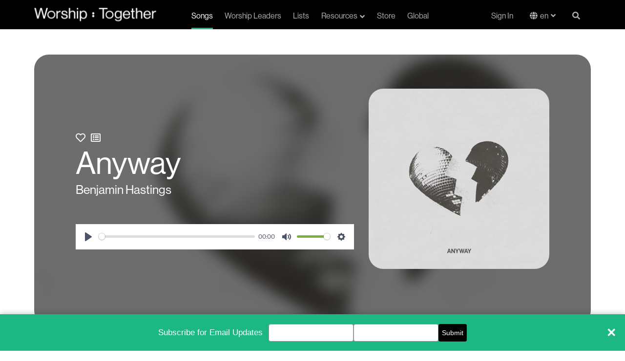

--- FILE ---
content_type: text/html; charset=utf-8
request_url: https://staging.worshiptogether.com/songs/anyway-benjamin-hastings/
body_size: 13855
content:



<!DOCTYPE html>
<html xmlns="http://www.w3.org/1999/xhtml" xml:lang="en" lang="en" xmlns:og="http://opengraphprotocol.org/schema/" xmlns:fb="http://developers.facebook.com/schema/" class="stylish-select ">
<head>

    


<title>Anyway - Benjamin Hastings Lyrics and Chords | Worship Together</title>
<link rel="shortcut icon" href="/favicon.ico" type="image/x-icon">
<meta name="description" content="Free chords, lyrics, videos and other song resources for &quot;Anyway - Benjamin Hastings&quot; by Benjamin Hastings.">

<link rel="canonical" />


<meta name="viewport" content="width=device-width, initial-scale=1.0">

    

    <!-- Google Tag Manager (Paste as high in the <head> as possible:) -->
        <script>(function (w, d, s, l, i) { w[l] = w[l] || []; w[l].push({ 'gtm.start': new Date().getTime(), event: "gtm" + "." + "js" }); var f = d.getElementsByTagName(s)[0], j = d.createElement(s), dl = l != 'dataLayer' ? '&l=' + l : ''; j.async = true; j.src = '//www.googletagmanager.com/gtm.js?id=' + i + dl; f.parentNode.insertBefore(j, f); })(window, document, 'script', 'dataLayer', 'GTM-PH325DV');</script>
    <!-- End Google Tag Manager -->

    <meta name="google-site-verification" content="cNUJdsemNfxDwQIYcpTgjDMWGg6-YKRD0BMZtbyvFXk" />
<meta name="google-site-verification" content="dtu1LNf0Ape-kXHYsaf6tdVWUwyQNzcyg9j2G7XA_TM" />
    <meta name="facebook-domain-verification" content="dja78g72joc9dhgec66iuh1ldohye7" />
    


    <link href="https://fonts.googleapis.com/css?family=Lato:400,700|Montserrat:700,800,900" rel="stylesheet">
    <link rel="stylesheet" href="https://use.fontawesome.com/releases/v5.15.4/css/all.css" crossorigin="anonymous">
    <link rel="stylesheet" href="https://use.typekit.net/esa0gyf.css" crossorigin="anonymous">
    
    <link href="/bundles/styles/global.css?v=MSEUqrY0IL92YvDTvHBj3HwSRQkbgllpyfs-8ChOv4c1" rel="stylesheet"/>

    

    <link rel="stylesheet" href="/css/plyr.css" />



    
    <script src="/bundles/scripts/global.js?v=jDFTUVQNmUlIdgb2SJ3CBMkJCNxkHcampAOQ3b_IrH81"></script>

    
    <script src="https://cdn.plyr.io/3.6.3/plyr.js"></script>

    <script>

    function addToPlaylist(spotifyTrack) {
                var client_id = 'bafdf1b7e91f4baebfc80b29dc35f00b';
                //var redirect = location.origin + '/spotifyCallback.html';
                var redirect = 'https://www.worshiptogether.com/spotifyCallback.html';
                localStorage.setItem('createplaylist-tracks', '["'  + spotifyTrack + '"]');
                var spotifyUrl = 'https://accounts.spotify.com/authorize?client_id=' + client_id + '&response_type=token' + '&scope=playlist-read-private%20playlist-modify%20playlist-modify-private' + '&redirect_uri=' + encodeURIComponent(redirect);
                window.open(spotifyUrl, 'spotify', 'WIDTH=400,HEIGHT=500');
            }

            function addToPlanningCenter() {
                var url = '/planningcenter/AddSong/706829' ;
                window.open(url, 'pco', 'WIDTH=400,HEIGHT=500');
            }

    //Remove Audio Player right click functiontliy so users can't download
    $(document).ready(function(){
                //$('#audioPlayer').bind('contextmenu',function() { return false; });

                const player = new Plyr('#audioPlayer');

                loadRelatedSongs(706829, 'en-US');

        $(".t-song-details__related__reload").click(function () { loadRelatedSongs(706829, 'en-US'); });

            });

            function loadRelatedSongs(nodeId, culture) {
                var url = "/umbraco/surface/RelatedSongs/FindRelatedSongs?nodeId=" + String(nodeId) + "&culture=" + culture ;
            $(".t-song-details__related__contents").load(url);
            }
    </script>


    

        <meta property="cludo:writer" content="Benjamin Hastings">
        <meta property="cludo:writer" content="Chris Davenport">
        <meta property="cludo:writer" content="Joshua Grimmett">
        <meta property="cludo:writer" content="David Leonard">
            <meta property="cludo:worshipLeader" content="Benjamin Hastings">
                    <meta property="cludo:originalKey" content="D">
                <meta property="cludo:recommendedKey" content="C">
            <meta property="cludo:recommendedKey" content="D">
                <meta property="cludo:theme" content="Adoration &amp; Praise">
            <meta property="cludo:theme" content="Suffering &amp; Trials">
                <meta property="cludo:tempo" content="Medium">


    <meta property="cludo:englishSongTitle" content="Anyway" />

    <meta property="cludo:image" content="https://www.worshiptogether.com/media/s1ld0sv4/anyways-cover-art.jpg">

    <meta property="cludo:date" content="5/24/2022">


    <!-- www.Cludo.com search start CSS -->
    <link href="//customer.cludo.com/assets/10000995/10001572/cludo-search.min.css" type="text/css" rel="stylesheet">
    <!-- www.Cludo.com search end CSS   -->
</head>
<body data-doc-type="SongItem" data-template="Song" class="template-Song">

    

    <!-- Google Tag Manager (Must be kept immediately after <body> -->
        <noscript><iframe src="//www.googletagmanager.com/ns.html?id=GTM-PH325DV" height="0" width="0" style="display:none;visibility:hidden"></iframe></noscript>
    <!-- End Google Tag Manager -->



    
            <!-- (componentNavigation) -->



<nav class="c-navigation navbar " role="navigation">
    <div class="container">
        <div class="c-navigation__wrap">
            
            
            
            <div class="navbar-header logo">
                <a class="navbar-brand" href="/" title="Home" alt="Worship Together">
                    <img src="/images/Main_Logo_White-1.svg" />
                </a>
                <a class="navbar-brand navbar-brand-mobile" href="/" title="Home" alt="Worship Together">
                    <img src="/images/WT_Colon_White.svg" />
                </a>
                <a href="#" class="c-navigation__search-mobile search-button" data-toggle="modal" data-target="#unavSearchModal"><i class="fas fa-search search-open"></i></a>
                <button type="button" class="navbar-toggle collapsed" data-toggle="collapse" data-target="#worship-navbar-collapse-1" aria-expanded="false">
                    <span class="sr-only">Navigation</span>
                    <span class="icon-bar"></span>
                    <span class="icon-bar"></span>
                    <span class="icon-bar"></span>
                    <span class="icon-close fas"></span>
                </button>
            </div>
            <div class="collapse navbar-collapse c-navigation__links" id="worship-navbar-collapse-1">
                <ul class="nav navbar-nav display-flex ">
                                <li class="active"><a href="/songs/">Songs</a></li>
                                <li class=""><a href="/worship-leaders/">Worship Leaders</a></li>
                                <li class=""><a href="/lists/">Lists</a></li>
                                <li class="dropdown resources ">
                                    <a href="/resources/" class="dropdown-toggle" id="resource-dropdown" data-toggle="dropdown" role="button" aria-haspopup="true" aria-expanded="false">Resources<i class="fas fa-angle-down fa-angle-down-resource"></i><i class="fas fa-angle-up fa-angle-up-resource"></i></a>
                                    <!--
                                        <div class="static-background">
                                            <div class="black-background"></div>
                                        </div>
                                    -->
                                    
                                    <ul class="dropdown-menu">
                                            <li><a href="/resources/">Top Resources</a></li>
                                            <li><a href="/videos/">Videos</a></li>
                                            <li><a href="/podcasts/">Podcasts</a></li>
                                            <li><a href="Test 1">/shop/building-materials</a></li>
                                    </ul>
                                </li>
                                <li class="resources-mobile ">
                                    <a href="/resources/">Resources</a>
                                </li>
                                <li class=""><a href="https://store.worshiptogether.com/" target="_blank">Store</a></li>
                                <li class=""><a href="/global/">Global</a></li>

                </ul>
                <ul class="nav navbar-nav navbar-right display-flex profile">
                    <li class="sign-in"><a href="/membership/log-in/">Sign In</a></li>



                                <li class="language-link en">
                                    
                                    <div class="language-dropdown">
                                        <button onclick="myFunction()" class="language-dropdown__btn">en</button>
                                        <div id="langDropdown" class="dropdown-content">
                                            <a class="en" href="/songs/anyway-benjamin-hastings/?nav=1">English</a>
                                            <a class="es" href="/es/?nav=1">Español</a>
                                               <a class="pt" href="/pt/?nav=1">Português</a> 
                                        </div>
                                    </div>

                    
                                </li>
                           


                        <!-- Not Logged in-->
                        <li class="profile-mobile"><a href="/membership/log-in/"><i class="fas fa-sign-in-alt"></i>Sign In</a></li>
                        <li class="profile-mobile"><a href="/membership/sign-up/"><i class="fas fa-user-plus"></i>Join for free</a></li>
                        <!-- END - Not Logged in -->

                    <li class="c-navigation__search search-button"><a href="#" data-toggle="modal" data-target="#unavSearchModal"><i class="fas fa-search search-open"></i><span class="search-close" style="display: none">X</span></a></li>
                </ul>
            </div>

            
            <!-- Pop up Search-->
            

            <div class="modal fade" id="unavSearchModal" tabindex="-1" role="dialog" aria-labelledby="myModalLabel">
                <div class="modal-dialog" role="document">
                    <div class="modal-content">
                        <div class="c-navigation__search-box">
                            <div class="search-input">
                                <a class="search-cta" href="#"><i class="fas fa-search"></i></a>
                                <form id="search_form" accept-charset="utf-8">
                                    <div class="field search_field">
                                        <input id="_ctl0_search" class="search-box" role="combobox" aria-autocomplete="both" autocomplete="off" aria-expanded="false" type="text" name="w" placeholder="" required="required">
                                    </div>
                                    <button class="search-cta" href="#search" style="z-index:100;" type="button" value="Search">
                                        <i class="fas fa-search">
                                        </i>
                                    </button>
                                </form>
                                <!--
                                <form id="search_form" method="GET" action="//worship-songs-resources.worshiptogether.com/search" onsubmit="return SLI.searchSubmit(this,event);" class="sli_searchform" accept-charset="utf-8">
                                    <div class="field search_field">
                                        <input id="_ctl0_search" class="search-box sli_searchbox_textfield" onblur="if(this.value === '' ) { this.value = this.getAttribute('data-last-keyword'); }" onfocus="this.setAttribute('data-last-keyword', this.value); this.value = '';" role="combobox"
                                               aria-autocomplete="both" autocomplete="off" data-sli-append-inputs="true" aria-owns="sli_raclist_suggestions sli_raclist_products sli_raclist_recent" aria-expanded="false" type="text" data-provide="rac" name="w" placeholder="" required="required">
                                        <input type="hidden" name="ts" value="custom">
                                    </div>
                                    <a class="search-cta sli_searchbox_go_button" href="#search" style="z-index:100;" onclick="SLI.searchSubmit(this,event)" type="button" value="Search">
                                        <i class="fas fa-search">
                                        </i>
                                    </a>
                                </form>
                                    -->
                            </div>
                        </div>
                    </div>
                </div>
            </div>

            
            
            
        </div>
    </div>
</nav>



    <main role="main">
        



<div class="t-song-details">

    
    
    
    <div class="container-fluid">
        <div class="row">
            <div class="t-song-details__marquee">
                <div class="container">
                    <div class="row t-song-details__marquee__content" style="background: linear-gradient( rgba(0, 0, 0, 0.5), rgba(0, 0, 0, 0.9) ), url(/media/s1ld0sv4/anyways-cover-art.jpg?anchor=center&amp;mode=crop&amp;width=400&amp;rnd=132978697487870000) center / cover no-repeat; background: none;">
                        <div class="col-xs-12 col-sm-6 col-lg-8 t-song-details__marquee__copy">
                                <span class="btn-favorite">
                                    <a href="#" data-favorite="false" title="Favorite this Song" class="not-favorite"><i class="far fa-heart"></i></a>
                                    <span class="error"></span>
                                </span>
                                <span class="btn-songlist">
                                    <a href="#" data-islist="false" title="Add To List" class="not-favorite"><i class="far fa-list-alt"></i></a>
                                    <span class="error"></span>
                                </span>
                            
                            <h1 class="t-song-details__marquee__headline">Anyway</h1>
                                    <p class="large"><a href="/worship-leaders/benjamin-hastings/" >Benjamin Hastings</a></p>

                            <div class="image-container-mobile">

                                <img src="/media/s1ld0sv4/anyways-cover-art.jpg?anchor=center&amp;mode=crop&amp;width=400&amp;rnd=132978697487870000" />

                            </div>


                            
                            
                            
                            <div class="t-song-details__audio">

                                

                                <!-- Default -->
                                    <div>

                                        <audio id="audioPlayer" controls controlsList="nodownload">
                                            <source src="https://mediacontent.worshiptogether.com/audio/anyway_ben_hastings_audio.mp3" type="audio/mpeg">
                                            Your browser does not support the audio element.
                                        </audio>

                                    </div>
                                                            </div>


                        </div>
                        <div class="col-xs-12 t-song-details__marquee__image">
                            <div class="image-container">

                                <img src="/media/s1ld0sv4/anyways-cover-art.jpg?anchor=center&amp;mode=crop&amp;width=400&amp;rnd=132978697487870000" />

                            </div>



                        </div>
                        <div class="t-song-details__marquee__background-wrap">
                            <div class="t-song-details__marquee__background" style="background: linear-gradient(0deg, rgba(0, 0, 0, 0.50) 0%, rgba(0, 0, 0, 0.50) 100%), url(/media/s1ld0sv4/anyways-cover-art.jpg?anchor=center&amp;mode=crop&amp;width=400&amp;rnd=132978697487870000), lightgray 0px -609.35px / 100% 263.138% no-repeat; background-position: center; background-size: cover; ">

                            </div>
                        </div>

                        
                    </div>
                </div>

                
                
                

                <!--<div class="t-song-details__marquee__background-wrap">
                    <div class="t-song-details__marquee__background" style="background: linear-gradient( rgba(0, 0, 0, 0.5), rgba(0, 0, 0, 0.9) ), url(/media/s1ld0sv4/anyways-cover-art.jpg?anchor=center&amp;mode=crop&amp;width=400&amp;rnd=132978697487870000) center / cover no-repeat;">

                    </div>
                </div>-->

            </div>
        </div>
    </div>

    <div class="video-links container">

        <div class="section-line-seperator"></div>

                    <h2>Videos</h2>


        <div class="video-links__row row">



            
            
            



            
            <div class="col-xs-12 col-lg-6 t-song-details__videos">

                


<div class="c-component-video-blade-container">
    <div class="container c-component-video-blade" id="videos">

        <div class="c-component-video-blade__headline" style="">
            <h2>Videos</h2>
        </div>


        <div class="c-component-video-blade__row" style="">
            <!-- THE YOUTUBE PLAYER -->

            <div class="col-xs-12 col-md-10 vid-container">
                <iframe id="vid_frame" src="https://www.youtube.com/embed/hfu7zGdeaq8?autoplay=0&amp;showinfo=0&amp;rel=0&amp;autohide=1&amp;wmode=transparent&amp;allowfullscreen=1" frameborder="0" allowfullscreen></iframe>
            </div>

            <!-- THE PLAYLIST -->
            <div class="vid-list-container col-xs-12 col-md-2">
                <div class="vid-list">
                    <div class="row scroller-row-sm">

<div class="vid-item col-xs-6 col-md-12 active" onClick="videoClick(this, 'https://www.youtube.com/embed/hfu7zGdeaq8?autoplay=1&amp;showinfo=0&amp;rel=0&amp;autohide=1&amp;wmode=transparent')">
    <div class="thumb"><img src="https://img.youtube.com/vi/hfu7zGdeaq8/mqdefault.jpg"></div>
    <p class="g-content-tile__headline text-ellipsis">Anyway</p>
    <p class="g-content-tile__subhead text-ellipsis">Official Video</p>
</div>
                    </div>
                </div>
            </div>

        </div>

    </div>
</div>


<script type="text/javascript">
    function videoClick(sender, videoEmbed) {
        $('#vid_frame').attr("src", videoEmbed);
        $(".vid-item").removeClass("active");
        $(sender).addClass("active");        
    }

</script>



            </div>
            <div class="col-xs-12 col-lg-6 social-icons social-icons-desktop">
                <ul class="social-icons__list">

                        <li>
                                <a href="#planningCenter" data-toggle="modal" data-target="#loginModal" title="Add to Planning Center" class="planning-center btn btn-primary">Add to Planning Center</a>
                        </li>
                                            <li>
                            <a href="#spotify" onclick="addToPlaylist('spotify:track:5uz2zHutuRY8Rz8DEBsw6j'); return false;" title="Add to Spotify Playlist" class="add-to-spotify btn btn-primary">Add to Spotify Playlist</a>
                        </li>
                                                                                                                          <li class="streaming">
                            <a href="http://open.spotify.com/track/5uz2zHutuRY8Rz8DEBsw6j" target="_blank">
                                <img src="/images/Spotify_Logo--black.svg" />
                            </a>
                                                    <a href="https://music.apple.com/us/album/anyway/1621626753?i=1621626938" target="_blank">
                                <img src="/images/Apple_Music_logo--black.svg" />
                            </a>
                    </li>

                </ul>
            </div>

        </div>

    </div>

    
    
    

    <div class="t-song-details__info">

        <div class="container">

            <div class="section-line-seperator white"></div>

            <div class="row">

                
                
                
                <div class="col-sm-6">


                        <div class="t-song-details__chords">
                            




<style>
    .matchedChordContainer .suffix {
        vertical-align: super;
        font-size: 10px;
    }
</style>
<script src="/bundles/scripts/transpose.js?v=wuZBKZdO3EvoOLNsQFAX6hm7mLJJ5x3SUVFiSQRqzi01"></script>

<script>
    var _originalKey = "D";
    $(document).ready(function () {
        initTranspose(_originalKey);


        $("#chordPro_nav .chords").click(function () {
            showTransposeControls();
            $(".free-lyrics-download").hide();
        });

        $("#chordPro_nav .lyrics").click(function () {
            $(".transposeControls").hide();
            $(".free-lyrics-download").show();
        });


        $("#chordPro_nav .newLyrics").click(function () {
            $(".transposeControls").hide();
            $(".free-lyrics-download").show();
        });


        // Logic for selected tabs when a user moves the browser between desktop and Mobile view
        var tabSelect = true
        window.addEventListener("resize", function () {
            // fire when above 768px
            if (document.documentElement.clientWidth > 768) {
                if (tabSelect == false) {
                    console.log($("#song-details").hasClass("active"));
                    if ($("#song-details").hasClass("active")) {
                        $(".details").removeClass("active");
                        $(".lyrics").addClass("active");
                        $("div.chord-pro-note").hide();
                        $(".t-song-details__details").hide()
                        $(".t-song-details__related").hide()
                        $(".chordProContainer").show();
                    }
                }
                tabSelect = true
            }
            // fire when below 768px
            else {
                tabSelect = false
            }
        }, true);

    });

</script>

<!--[if lte IE 8]>
    <script type="text/javascript">
        isChordTransposeEnabled = false;
        $(".transposeControls").hide();
    </script>
< ![endif]-->



    <div id="chordPro">
        
        <div id="chordPro_nav">
            <ul class="nav nav-tabs">
                    <li class="chords active "><a data-toggle="tab" href="#SongChords" class="btn">Chords</a></li>
                        <li class="newLyrics"><a data-toggle="tab" href="#SongLyrics" class="btn">Lyrics</a></li>

                <li class="details" id="song-details"><a data-toggle="tab" href="#Info" class="btn">Details</a></li>
                <li class="related" id="song-related"><a data-toggle="tab" href="#RelatedSongs" class="btn">Related</a></li>

            </ul>
        </div>

        <div class="chordProContainer">
            <div class="lyrics-disp" style="display:none">
                <div class="free-lyrics-download">
                            <p><a href="#lyricsDownload" data-toggle="modal" data-target="#loginModal" class="free-chords"><img src="/images/chordpro-green-1.png" />Free Lyrics Download</a></p>
                </div>
                <p>
                    I will trust in Your intentions<br />
Even through my question marks<br />
So I don’t need to know the answers<br />
Because I know the one who does<br />
<br />
You’ve been God for a while <br />
So the wisdom of time<br />
Says You always know best<br />
So whatever befalls<br />
Whatever You want<br />
Your will is worth the test<br />
<br />
When it’s yes, or no, or wait <br />
I’m gonna praise You anyway <br />
I’m gonna praise You anyway <br />
Highlight, heartbreak<br />
I’m gonna praise You anyway <br />
I’m gonna praise You anyway <br />
When the sky is blue <br />
When it pours with rain<br />
In the promise and the pain<br />
Oh to me it’s all the same <br />
I’m gonna praise You anyway <br />
I’m gonna praise You anyway <br />
<br />
I will trust in Your intentions<br />
Even through my question marks<br />
So I don’t need to know the answers<br />
Cause I know that I know the one who does<br />
<br />
You’ve been God for a while <br />
So the devil’s had time<br />
But still can’t shake Your plans<br />
So whatever befalls<br />
Whatever You want<br />
Your will is worth the test<br />
<br />
When it’s yes, or no, or wait <br />
I’m gonna praise You anyway <br />
I’m gonna praise You anyway <br />
Highlight, heartbreak<br />
I’m gonna praise You anyway <br />
I’m gonna praise You anyway <br />
When the sky is blue <br />
When it falls with rain<br />
In the promise and the pain<br />
Oh to me it’s all the same <br />
I’m gonna praise You anyway <br />
I’m gonna praise You anyway <br />
<br />
Cause Your heart is for me<br />
And it always will be<br />
I won’t doubt the plan<br />
Cause that’s not my place<br />
I just take my song, praise You anyways<br />
Cause Your always worthy<br />
And You always will be<br />
I won’t doubt the plan<br />
Cause that’s not my place<br />
I just take my song, praise You anyways
                </p>
            </div>
            <div class="chord-pro-disp">

                <div class="free-lyrics-download" style="display:none">
                            <p><a href="#lyricsDownload" data-toggle="modal" data-target="#loginModal" class="free-chords"><img src="/images/chordpro-green-1.png" />Free Lyrics Download</a></p>
                </div>

                <div class="transposeControls" style="display:none">

                            <p><a href="#chordsDownload" data-toggle="modal" data-target="#loginModal" class="free-chords">Free chord pro download</a></p>

                    <div class="transposeControls-container">
                        <span class="transposeTitle">Transpose</span>
                        <select id="keySelector" class="select select--inline" onchange="transposeByKey(this)">
                            <option value="D">Original Key</option>
                            <option>Ab</option>
                            <option>A</option>
                            <option>A#</option>
                            <option>Bb</option>
                            <option>B</option>
                            <option>C</option>
                            <option>C#</option>
                            <option>Db</option>
                            <option>D</option>
                            <option>D#</option>
                            <option>Eb</option>
                            <option>E</option>
                            <option>F</option>
                            <option>F#</option>
                            <option>Gb</option>
                            <option>G</option>
                            <option>G#</option>
                            <option>Numbers</option>
                            <option>Do Re Mi</option>
                        </select>

                    </div>
                </div>


                        <div class='chord-pro-line'>
                                <div class='chord-pro-segment'>
                                        <div class='chord-pro-note'><text>&nbsp;</text></div>
                                                                            <div class='chord-pro-lyric'>Intro</div>
                                </div>
                        </div>
                        <div class='chord-pro-line'>
                                <div class='chord-pro-segment'>
                                        <div class='chord-pro-note'>| D / | D / | D / | D / |<text>&nbsp;</text></div>
                                                                    </div>
                        </div>
                        <!-- <div class='chord-pro-br'></div>-->
                        <div class='chord-pro-line'>
                                <div class='chord-pro-segment'>
                                        <div class='chord-pro-note'><text>&nbsp;</text></div>
                                                                            <div class='chord-pro-lyric'>Verse 1</div>
                                </div>
                        </div>
                        <div class='chord-pro-line'>
                                <div class='chord-pro-segment'>
                                        <div class='chord-pro-note'>D<text>&nbsp;</text></div>
                                                                            <div class='chord-pro-lyric'>I will trust in </div>
                                </div>
                                <div class='chord-pro-segment'>
                                        <div class='chord-pro-note'>D<text>&nbsp;</text></div>
                                                                            <div class='chord-pro-lyric'>Your intentions </div>
                                </div>
                                <div class='chord-pro-segment'>
                                        <div class='chord-pro-note'>|D / |D / |<text>&nbsp;</text></div>
                                                                    </div>
                        </div>
                        <div class='chord-pro-line'>
                                <div class='chord-pro-segment'>
                                        <div class='chord-pro-note'>D<text>&nbsp;</text></div>
                                                                            <div class='chord-pro-lyric'>Even through my </div>
                                </div>
                                <div class='chord-pro-segment'>
                                        <div class='chord-pro-note'>D<text>&nbsp;</text></div>
                                                                            <div class='chord-pro-lyric'>question marks </div>
                                </div>
                                <div class='chord-pro-segment'>
                                        <div class='chord-pro-note'>|D / |D / |<text>&nbsp;</text></div>
                                                                    </div>
                        </div>
                        <div class='chord-pro-line'>
                                <div class='chord-pro-segment'>
                                        <div class='chord-pro-note'><text>&nbsp;</text></div>
                                                                            <div class='chord-pro-lyric'>So </div>
                                </div>
                                <div class='chord-pro-segment'>
                                        <div class='chord-pro-note'>D<text>&nbsp;</text></div>
                                                                            <div class='chord-pro-lyric'>I don’t need to </div>
                                </div>
                                <div class='chord-pro-segment'>
                                        <div class='chord-pro-note'>D<text>&nbsp;</text></div>
                                                                            <div class='chord-pro-lyric'>know the answers </div>
                                </div>
                                <div class='chord-pro-segment'>
                                        <div class='chord-pro-note'>|D / |D / |<text>&nbsp;</text></div>
                                                                    </div>
                        </div>
                        <div class='chord-pro-line'>
                                <div class='chord-pro-segment'>
                                        <div class='chord-pro-note'><text>&nbsp;</text></div>
                                                                            <div class='chord-pro-lyric'>Be</div>
                                </div>
                                <div class='chord-pro-segment'>
                                        <div class='chord-pro-note'>D<text>&nbsp;</text></div>
                                                                            <div class='chord-pro-lyric'>cause I know the </div>
                                </div>
                                <div class='chord-pro-segment'>
                                        <div class='chord-pro-note'>D<text>&nbsp;</text></div>
                                                                            <div class='chord-pro-lyric'>One who does </div>
                                </div>
                                <div class='chord-pro-segment'>
                                        <div class='chord-pro-note'>|D / |D / |<text>&nbsp;</text></div>
                                                                    </div>
                        </div>
                        <!-- <div class='chord-pro-br'></div>-->
                        <div class='chord-pro-line'>
                                <div class='chord-pro-segment'>
                                        <div class='chord-pro-note'><text>&nbsp;</text></div>
                                                                            <div class='chord-pro-lyric'>Pre-Chorus</div>
                                </div>
                        </div>
                        <div class='chord-pro-line'>
                                <div class='chord-pro-segment'>
                                        <div class='chord-pro-note'><text>&nbsp;</text></div>
                                                                            <div class='chord-pro-lyric'>You’ve been </div>
                                </div>
                                <div class='chord-pro-segment'>
                                        <div class='chord-pro-note'>A<text>&nbsp;</text></div>
                                                                            <div class='chord-pro-lyric'>God for a while </div>
                                </div>
                        </div>
                        <div class='chord-pro-line'>
                                <div class='chord-pro-segment'>
                                        <div class='chord-pro-note'><text>&nbsp;</text></div>
                                                                            <div class='chord-pro-lyric'>So the </div>
                                </div>
                                <div class='chord-pro-segment'>
                                        <div class='chord-pro-note'>Bm<text>&nbsp;</text></div>
                                                                            <div class='chord-pro-lyric'>wisdom of time</div>
                                </div>
                        </div>
                        <div class='chord-pro-line'>
                                <div class='chord-pro-segment'>
                                        <div class='chord-pro-note'><text>&nbsp;</text></div>
                                                                            <div class='chord-pro-lyric'>Says </div>
                                </div>
                                <div class='chord-pro-segment'>
                                        <div class='chord-pro-note'>G<text>&nbsp;</text></div>
                                                                            <div class='chord-pro-lyric'>You always know </div>
                                </div>
                                <div class='chord-pro-segment'>
                                        <div class='chord-pro-note'>D<text>&nbsp;</text></div>
                                                                            <div class='chord-pro-lyric'>best</div>
                                </div>
                        </div>
                        <div class='chord-pro-line'>
                                <div class='chord-pro-segment'>
                                        <div class='chord-pro-note'><text>&nbsp;</text></div>
                                                                            <div class='chord-pro-lyric'>So what</div>
                                </div>
                                <div class='chord-pro-segment'>
                                        <div class='chord-pro-note'>A<text>&nbsp;</text></div>
                                                                            <div class='chord-pro-lyric'>ever befalls</div>
                                </div>
                        </div>
                        <div class='chord-pro-line'>
                                <div class='chord-pro-segment'>
                                        <div class='chord-pro-note'><text>&nbsp;</text></div>
                                                                            <div class='chord-pro-lyric'>What</div>
                                </div>
                                <div class='chord-pro-segment'>
                                        <div class='chord-pro-note'>Bm<text>&nbsp;</text></div>
                                                                            <div class='chord-pro-lyric'>ever You want</div>
                                </div>
                        </div>
                        <div class='chord-pro-line'>
                                <div class='chord-pro-segment'>
                                        <div class='chord-pro-note'><text>&nbsp;</text></div>
                                                                            <div class='chord-pro-lyric'>Your </div>
                                </div>
                                <div class='chord-pro-segment'>
                                        <div class='chord-pro-note'>G<text>&nbsp;</text></div>
                                                                            <div class='chord-pro-lyric'>will is worth the </div>
                                </div>
                                <div class='chord-pro-segment'>
                                        <div class='chord-pro-note'>A<text>&nbsp;</text></div>
                                                                            <div class='chord-pro-lyric'>test</div>
                                </div>
                        </div>
                        <!-- <div class='chord-pro-br'></div>-->
                        <div class='chord-pro-line'>
                                <div class='chord-pro-segment'>
                                        <div class='chord-pro-note'><text>&nbsp;</text></div>
                                                                            <div class='chord-pro-lyric'>Chorus</div>
                                </div>
                        </div>
                        <div class='chord-pro-line'>
                                <div class='chord-pro-segment'>
                                        <div class='chord-pro-note'><text>&nbsp;</text></div>
                                                                            <div class='chord-pro-lyric'>When it’s </div>
                                </div>
                                <div class='chord-pro-segment'>
                                        <div class='chord-pro-note'>Bm<text>&nbsp;</text></div>
                                                                            <div class='chord-pro-lyric'>yes, or </div>
                                </div>
                                <div class='chord-pro-segment'>
                                        <div class='chord-pro-note'>A<text>&nbsp;</text></div>
                                                                            <div class='chord-pro-lyric'>no, or </div>
                                </div>
                                <div class='chord-pro-segment'>
                                        <div class='chord-pro-note'>G<text>&nbsp;</text></div>
                                                                            <div class='chord-pro-lyric'>wait </div>
                                </div>
                        </div>
                        <div class='chord-pro-line'>
                                <div class='chord-pro-segment'>
                                        <div class='chord-pro-note'><text>&nbsp;</text></div>
                                                                            <div class='chord-pro-lyric'>I’m gonna praise You any</div>
                                </div>
                                <div class='chord-pro-segment'>
                                        <div class='chord-pro-note'>D<text>&nbsp;</text></div>
                                                                            <div class='chord-pro-lyric'>way </div>
                                </div>
                        </div>
                        <div class='chord-pro-line'>
                                <div class='chord-pro-segment'>
                                        <div class='chord-pro-note'><text>&nbsp;</text></div>
                                                                            <div class='chord-pro-lyric'>I’m gonna praise You any</div>
                                </div>
                                <div class='chord-pro-segment'>
                                        <div class='chord-pro-note'>Bm<text>&nbsp;</text></div>
                                                                            <div class='chord-pro-lyric'>way </div>
                                </div>
                        </div>
                        <div class='chord-pro-line'>
                                <div class='chord-pro-segment'>
                                        <div class='chord-pro-note'><text>&nbsp;</text></div>
                                                                            <div class='chord-pro-lyric'>High</div>
                                </div>
                                <div class='chord-pro-segment'>
                                        <div class='chord-pro-note'>A<text>&nbsp;</text></div>
                                                                            <div class='chord-pro-lyric'>light, heart</div>
                                </div>
                                <div class='chord-pro-segment'>
                                        <div class='chord-pro-note'>G<text>&nbsp;</text></div>
                                                                            <div class='chord-pro-lyric'>break</div>
                                </div>
                        </div>
                        <div class='chord-pro-line'>
                                <div class='chord-pro-segment'>
                                        <div class='chord-pro-note'><text>&nbsp;</text></div>
                                                                            <div class='chord-pro-lyric'>I’m gonna praise You any</div>
                                </div>
                                <div class='chord-pro-segment'>
                                        <div class='chord-pro-note'>D<text>&nbsp;</text></div>
                                                                            <div class='chord-pro-lyric'>way </div>
                                </div>
                        </div>
                        <div class='chord-pro-line'>
                                <div class='chord-pro-segment'>
                                        <div class='chord-pro-note'><text>&nbsp;</text></div>
                                                                            <div class='chord-pro-lyric'>I’m gonna praise You any</div>
                                </div>
                                <div class='chord-pro-segment'>
                                        <div class='chord-pro-note'>Bm<text>&nbsp;</text></div>
                                                                            <div class='chord-pro-lyric'>way</div>
                                </div>
                        </div>
                        <div class='chord-pro-line'>
                                <div class='chord-pro-segment'>
                                        <div class='chord-pro-note'><text>&nbsp;</text></div>
                                                                            <div class='chord-pro-lyric'>When the sky is </div>
                                </div>
                                <div class='chord-pro-segment'>
                                        <div class='chord-pro-note'>A<text>&nbsp;</text></div>
                                                                            <div class='chord-pro-lyric'>blue </div>
                                </div>
                        </div>
                        <div class='chord-pro-line'>
                                <div class='chord-pro-segment'>
                                        <div class='chord-pro-note'><text>&nbsp;</text></div>
                                                                            <div class='chord-pro-lyric'>When it pours with </div>
                                </div>
                                <div class='chord-pro-segment'>
                                        <div class='chord-pro-note'>G<text>&nbsp;</text></div>
                                                                            <div class='chord-pro-lyric'>rain</div>
                                </div>
                        </div>
                        <div class='chord-pro-line'>
                                <div class='chord-pro-segment'>
                                        <div class='chord-pro-note'><text>&nbsp;</text></div>
                                                                            <div class='chord-pro-lyric'>In the promise </div>
                                </div>
                                <div class='chord-pro-segment'>
                                        <div class='chord-pro-note'>D<text>&nbsp;</text></div>
                                                                            <div class='chord-pro-lyric'>and the </div>
                                </div>
                                <div class='chord-pro-segment'>
                                        <div class='chord-pro-note'>A/C#<text>&nbsp;</text></div>
                                                                            <div class='chord-pro-lyric'>pain</div>
                                </div>
                        </div>
                        <div class='chord-pro-line'>
                                <div class='chord-pro-segment'>
                                        <div class='chord-pro-note'><text>&nbsp;</text></div>
                                                                            <div class='chord-pro-lyric'>Oh to </div>
                                </div>
                                <div class='chord-pro-segment'>
                                        <div class='chord-pro-note'>Bm<text>&nbsp;</text></div>
                                                                            <div class='chord-pro-lyric'>me it’s </div>
                                </div>
                                <div class='chord-pro-segment'>
                                        <div class='chord-pro-note'>A<text>&nbsp;</text></div>
                                                                            <div class='chord-pro-lyric'>all the </div>
                                </div>
                                <div class='chord-pro-segment'>
                                        <div class='chord-pro-note'>G<text>&nbsp;</text></div>
                                                                            <div class='chord-pro-lyric'>same </div>
                                </div>
                        </div>
                        <div class='chord-pro-line'>
                                <div class='chord-pro-segment'>
                                        <div class='chord-pro-note'><text>&nbsp;</text></div>
                                                                            <div class='chord-pro-lyric'>I’m gonna praise You any</div>
                                </div>
                                <div class='chord-pro-segment'>
                                        <div class='chord-pro-note'>D<text>&nbsp;</text></div>
                                                                            <div class='chord-pro-lyric'>way </div>
                                </div>
                        </div>
                        <div class='chord-pro-line'>
                                <div class='chord-pro-segment'>
                                        <div class='chord-pro-note'><text>&nbsp;</text></div>
                                                                            <div class='chord-pro-lyric'>I’m gonna praise You any</div>
                                </div>
                                <div class='chord-pro-segment'>
                                        <div class='chord-pro-note'>Bm<text>&nbsp;</text></div>
                                                                            <div class='chord-pro-lyric'>way </div>
                                </div>
                                <div class='chord-pro-segment'>
                                        <div class='chord-pro-note'>|A / |G / |D / |<text>&nbsp;</text></div>
                                                                    </div>
                        </div>
                        <!-- <div class='chord-pro-br'></div>-->
                        <div class='chord-pro-line'>
                                <div class='chord-pro-segment'>
                                        <div class='chord-pro-note'><text>&nbsp;</text></div>
                                                                            <div class='chord-pro-lyric'>Verse 2</div>
                                </div>
                        </div>
                        <div class='chord-pro-line'>
                                <div class='chord-pro-segment'>
                                        <div class='chord-pro-note'>D<text>&nbsp;</text></div>
                                                                            <div class='chord-pro-lyric'>I will trust in </div>
                                </div>
                                <div class='chord-pro-segment'>
                                        <div class='chord-pro-note'>D<text>&nbsp;</text></div>
                                                                            <div class='chord-pro-lyric'>Your intentions </div>
                                </div>
                                <div class='chord-pro-segment'>
                                        <div class='chord-pro-note'>|D / |G2 / |<text>&nbsp;</text></div>
                                                                    </div>
                        </div>
                        <div class='chord-pro-line'>
                                <div class='chord-pro-segment'>
                                        <div class='chord-pro-note'>D<text>&nbsp;</text></div>
                                                                            <div class='chord-pro-lyric'>Even through my </div>
                                </div>
                                <div class='chord-pro-segment'>
                                        <div class='chord-pro-note'>D<text>&nbsp;</text></div>
                                                                            <div class='chord-pro-lyric'>question marks </div>
                                </div>
                                <div class='chord-pro-segment'>
                                        <div class='chord-pro-note'>|D / |G2 / |<text>&nbsp;</text></div>
                                                                    </div>
                        </div>
                        <div class='chord-pro-line'>
                                <div class='chord-pro-segment'>
                                        <div class='chord-pro-note'><text>&nbsp;</text></div>
                                                                            <div class='chord-pro-lyric'>So </div>
                                </div>
                                <div class='chord-pro-segment'>
                                        <div class='chord-pro-note'>Bm<text>&nbsp;</text></div>
                                                                            <div class='chord-pro-lyric'>I don’t need to </div>
                                </div>
                                <div class='chord-pro-segment'>
                                        <div class='chord-pro-note'>G2<text>&nbsp;</text></div>
                                                                            <div class='chord-pro-lyric'>know the answers </div>
                                </div>
                                <div class='chord-pro-segment'>
                                        <div class='chord-pro-note'>|D / |G2 / |<text>&nbsp;</text></div>
                                                                    </div>
                        </div>
                        <div class='chord-pro-line'>
                                <div class='chord-pro-segment'>
                                        <div class='chord-pro-note'><text>&nbsp;</text></div>
                                                                            <div class='chord-pro-lyric'>&#39;Cause I </div>
                                </div>
                                <div class='chord-pro-segment'>
                                        <div class='chord-pro-note'>D<text>&nbsp;</text></div>
                                                                            <div class='chord-pro-lyric'>know that I know the </div>
                                </div>
                                <div class='chord-pro-segment'>
                                        <div class='chord-pro-note'>D<text>&nbsp;</text></div>
                                                                            <div class='chord-pro-lyric'>One who does </div>
                                </div>
                                <div class='chord-pro-segment'>
                                        <div class='chord-pro-note'>|D / |G2 / |<text>&nbsp;</text></div>
                                                                    </div>
                        </div>
                        <!-- <div class='chord-pro-br'></div>-->
                        <div class='chord-pro-line'>
                                <div class='chord-pro-segment'>
                                        <div class='chord-pro-note'><text>&nbsp;</text></div>
                                                                            <div class='chord-pro-lyric'>Pre-Chorus</div>
                                </div>
                        </div>
                        <div class='chord-pro-line'>
                                <div class='chord-pro-segment'>
                                        <div class='chord-pro-note'><text>&nbsp;</text></div>
                                                                            <div class='chord-pro-lyric'>You’ve been </div>
                                </div>
                                <div class='chord-pro-segment'>
                                        <div class='chord-pro-note'>A<text>&nbsp;</text></div>
                                                                            <div class='chord-pro-lyric'>God for a while </div>
                                </div>
                        </div>
                        <div class='chord-pro-line'>
                                <div class='chord-pro-segment'>
                                        <div class='chord-pro-note'><text>&nbsp;</text></div>
                                                                            <div class='chord-pro-lyric'>So the </div>
                                </div>
                                <div class='chord-pro-segment'>
                                        <div class='chord-pro-note'>Bm<text>&nbsp;</text></div>
                                                                            <div class='chord-pro-lyric'>devil’s had time</div>
                                </div>
                        </div>
                        <div class='chord-pro-line'>
                                <div class='chord-pro-segment'>
                                        <div class='chord-pro-note'><text>&nbsp;</text></div>
                                                                            <div class='chord-pro-lyric'>But </div>
                                </div>
                                <div class='chord-pro-segment'>
                                        <div class='chord-pro-note'>G<text>&nbsp;</text></div>
                                                                            <div class='chord-pro-lyric'>still can’t shake Your </div>
                                </div>
                                <div class='chord-pro-segment'>
                                        <div class='chord-pro-note'>D<text>&nbsp;</text></div>
                                                                            <div class='chord-pro-lyric'>plans</div>
                                </div>
                        </div>
                        <div class='chord-pro-line'>
                                <div class='chord-pro-segment'>
                                        <div class='chord-pro-note'><text>&nbsp;</text></div>
                                                                            <div class='chord-pro-lyric'>So what</div>
                                </div>
                                <div class='chord-pro-segment'>
                                        <div class='chord-pro-note'>A<text>&nbsp;</text></div>
                                                                            <div class='chord-pro-lyric'>ever befalls</div>
                                </div>
                        </div>
                        <div class='chord-pro-line'>
                                <div class='chord-pro-segment'>
                                        <div class='chord-pro-note'><text>&nbsp;</text></div>
                                                                            <div class='chord-pro-lyric'>What</div>
                                </div>
                                <div class='chord-pro-segment'>
                                        <div class='chord-pro-note'>Bm<text>&nbsp;</text></div>
                                                                            <div class='chord-pro-lyric'>ever You want</div>
                                </div>
                        </div>
                        <div class='chord-pro-line'>
                                <div class='chord-pro-segment'>
                                        <div class='chord-pro-note'><text>&nbsp;</text></div>
                                                                            <div class='chord-pro-lyric'>Your </div>
                                </div>
                                <div class='chord-pro-segment'>
                                        <div class='chord-pro-note'>G<text>&nbsp;</text></div>
                                                                            <div class='chord-pro-lyric'>will is worth the </div>
                                </div>
                                <div class='chord-pro-segment'>
                                        <div class='chord-pro-note'>A<text>&nbsp;</text></div>
                                                                            <div class='chord-pro-lyric'>test</div>
                                </div>
                        </div>
                        <!-- <div class='chord-pro-br'></div>-->
                        <div class='chord-pro-line'>
                                <div class='chord-pro-segment'>
                                        <div class='chord-pro-note'><text>&nbsp;</text></div>
                                                                            <div class='chord-pro-lyric'>REPEAT CHORUS</div>
                                </div>
                        </div>
                        <!-- <div class='chord-pro-br'></div>-->
                        <div class='chord-pro-line'>
                                <div class='chord-pro-segment'>
                                        <div class='chord-pro-note'><text>&nbsp;</text></div>
                                                                            <div class='chord-pro-lyric'>Tag</div>
                                </div>
                        </div>
                        <div class='chord-pro-line'>
                                <div class='chord-pro-segment'>
                                        <div class='chord-pro-note'><text>&nbsp;</text></div>
                                                                            <div class='chord-pro-lyric'>I’m gonna praise You any</div>
                                </div>
                                <div class='chord-pro-segment'>
                                        <div class='chord-pro-note'>Bm<text>&nbsp;</text></div>
                                                                            <div class='chord-pro-lyric'>way </div>
                                </div>
                        </div>
                        <div class='chord-pro-line'>
                                <div class='chord-pro-segment'>
                                        <div class='chord-pro-note'>|A / |G / |D / |<text>&nbsp;</text></div>
                                                                    </div>
                        </div>
                        <!-- <div class='chord-pro-br'></div>-->
                        <div class='chord-pro-line'>
                                <div class='chord-pro-segment'>
                                        <div class='chord-pro-note'><text>&nbsp;</text></div>
                                                                            <div class='chord-pro-lyric'>Bridge</div>
                                </div>
                        </div>
                        <div class='chord-pro-line'>
                                <div class='chord-pro-segment'>
                                        <div class='chord-pro-note'><text>&nbsp;</text></div>
                                                                            <div class='chord-pro-lyric'>&#39;Cause Your </div>
                                </div>
                                <div class='chord-pro-segment'>
                                        <div class='chord-pro-note'>G<text>&nbsp;</text></div>
                                                                            <div class='chord-pro-lyric'>heart is </div>
                                </div>
                                <div class='chord-pro-segment'>
                                        <div class='chord-pro-note'>D<text>&nbsp;</text></div>
                                                                            <div class='chord-pro-lyric'>for me</div>
                                </div>
                        </div>
                        <div class='chord-pro-line'>
                                <div class='chord-pro-segment'>
                                        <div class='chord-pro-note'><text>&nbsp;</text></div>
                                                                            <div class='chord-pro-lyric'>And it </div>
                                </div>
                                <div class='chord-pro-segment'>
                                        <div class='chord-pro-note'>Bm<text>&nbsp;</text></div>
                                                                            <div class='chord-pro-lyric'>always </div>
                                </div>
                                <div class='chord-pro-segment'>
                                        <div class='chord-pro-note'>A<text>&nbsp;</text></div>
                                                                            <div class='chord-pro-lyric'>will be</div>
                                </div>
                        </div>
                        <div class='chord-pro-line'>
                                <div class='chord-pro-segment'>
                                        <div class='chord-pro-note'><text>&nbsp;</text></div>
                                                                            <div class='chord-pro-lyric'>I won’t </div>
                                </div>
                                <div class='chord-pro-segment'>
                                        <div class='chord-pro-note'>G<text>&nbsp;</text></div>
                                                                            <div class='chord-pro-lyric'>doubt the plan</div>
                                </div>
                        </div>
                        <div class='chord-pro-line'>
                                <div class='chord-pro-segment'>
                                        <div class='chord-pro-note'><text>&nbsp;</text></div>
                                                                            <div class='chord-pro-lyric'>&#39;Cause that’s </div>
                                </div>
                                <div class='chord-pro-segment'>
                                        <div class='chord-pro-note'>D<text>&nbsp;</text></div>
                                                                            <div class='chord-pro-lyric'>not my place</div>
                                </div>
                        </div>
                        <div class='chord-pro-line'>
                                <div class='chord-pro-segment'>
                                        <div class='chord-pro-note'><text>&nbsp;</text></div>
                                                                            <div class='chord-pro-lyric'>I just </div>
                                </div>
                                <div class='chord-pro-segment'>
                                        <div class='chord-pro-note'>Bm<text>&nbsp;</text></div>
                                                                            <div class='chord-pro-lyric'>take my song, praise You </div>
                                </div>
                                <div class='chord-pro-segment'>
                                        <div class='chord-pro-note'>A<text>&nbsp;</text></div>
                                                                            <div class='chord-pro-lyric'>anyways</div>
                                </div>
                        </div>
                        <div class='chord-pro-line'>
                                <div class='chord-pro-segment'>
                                        <div class='chord-pro-note'><text>&nbsp;</text></div>
                                                                            <div class='chord-pro-lyric'>&#39;Cause Your </div>
                                </div>
                                <div class='chord-pro-segment'>
                                        <div class='chord-pro-note'>G<text>&nbsp;</text></div>
                                                                            <div class='chord-pro-lyric'>always </div>
                                </div>
                                <div class='chord-pro-segment'>
                                        <div class='chord-pro-note'>D<text>&nbsp;</text></div>
                                                                            <div class='chord-pro-lyric'>worthy</div>
                                </div>
                        </div>
                        <div class='chord-pro-line'>
                                <div class='chord-pro-segment'>
                                        <div class='chord-pro-note'><text>&nbsp;</text></div>
                                                                            <div class='chord-pro-lyric'>And You </div>
                                </div>
                                <div class='chord-pro-segment'>
                                        <div class='chord-pro-note'>Bm<text>&nbsp;</text></div>
                                                                            <div class='chord-pro-lyric'>always </div>
                                </div>
                                <div class='chord-pro-segment'>
                                        <div class='chord-pro-note'>A<text>&nbsp;</text></div>
                                                                            <div class='chord-pro-lyric'>will be</div>
                                </div>
                        </div>
                        <div class='chord-pro-line'>
                                <div class='chord-pro-segment'>
                                        <div class='chord-pro-note'><text>&nbsp;</text></div>
                                                                            <div class='chord-pro-lyric'>I won’t </div>
                                </div>
                                <div class='chord-pro-segment'>
                                        <div class='chord-pro-note'>G<text>&nbsp;</text></div>
                                                                            <div class='chord-pro-lyric'>doubt the plan</div>
                                </div>
                        </div>
                        <div class='chord-pro-line'>
                                <div class='chord-pro-segment'>
                                        <div class='chord-pro-note'><text>&nbsp;</text></div>
                                                                            <div class='chord-pro-lyric'>&#39;Cause that’s </div>
                                </div>
                                <div class='chord-pro-segment'>
                                        <div class='chord-pro-note'>D<text>&nbsp;</text></div>
                                                                            <div class='chord-pro-lyric'>not my place</div>
                                </div>
                        </div>
                        <div class='chord-pro-line'>
                                <div class='chord-pro-segment'>
                                        <div class='chord-pro-note'><text>&nbsp;</text></div>
                                                                            <div class='chord-pro-lyric'>I just </div>
                                </div>
                                <div class='chord-pro-segment'>
                                        <div class='chord-pro-note'>Bm<text>&nbsp;</text></div>
                                                                            <div class='chord-pro-lyric'>take my song, praise You </div>
                                </div>
                                <div class='chord-pro-segment'>
                                        <div class='chord-pro-note'>A<text>&nbsp;</text></div>
                                                                            <div class='chord-pro-lyric'>anyways</div>
                                </div>
                        </div>
                        <!-- <div class='chord-pro-br'></div>-->
                        <div class='chord-pro-line'>
                                <div class='chord-pro-segment'>
                                        <div class='chord-pro-note'><text>&nbsp;</text></div>
                                                                            <div class='chord-pro-lyric'>REPEAT CHORUS</div>
                                </div>
                        </div>
                        <!-- <div class='chord-pro-br'></div>-->
                        <div class='chord-pro-line'>
                                <div class='chord-pro-segment'>
                                        <div class='chord-pro-note'><text>&nbsp;</text></div>
                                                                            <div class='chord-pro-lyric'>Tag</div>
                                </div>
                        </div>
                        <div class='chord-pro-line'>
                                <div class='chord-pro-segment'>
                                        <div class='chord-pro-note'><text>&nbsp;</text></div>
                                                                            <div class='chord-pro-lyric'>I’ll praise You any</div>
                                </div>
                                <div class='chord-pro-segment'>
                                        <div class='chord-pro-note'>Bm<text>&nbsp;</text></div>
                                                                            <div class='chord-pro-lyric'>way </div>
                                </div>
                        </div>
                        <div class='chord-pro-line'>
                                <div class='chord-pro-segment'>
                                        <div class='chord-pro-note'>|A / |G / |D<text>&nbsp;</text></div>
                                                                    </div>
                        </div>
            </div>
        </div>
    </div>


                        </div>
                </div>

                
                
                
                <div class="col-sm-6">
                    <div class="t-song-details__related">
                        <h2>Related Songs</h2>
                        <div class="t-song-details__related__contents"></div>
                        <a class="t-song-details__related__reload btn btn-secondary">Show Me More</a>
                    </div>
                    <div class="t-song-details__details">


                        <div class="song_taxonomy">

                                <div class="detail">
                                    <span>Writer(s):</span>
                                    <p>
Benjamin Hastings, Chris Davenport, Joshua Grimmett, David Leonard                                    </p>
                                </div>
                                                            <div class="detail">
                                    <span>
                                        Theme(s):
                                    </span>
                                    <p>
<a href='https://www.worshiptogether.com/search-results/#?cludoquery=Songs&cludoCategory=Songs&cludoTheme=Adoration%20%26%20Praise&cludopage=1'>Adoration & Praise</a>, <a href='https://www.worshiptogether.com/search-results/#?cludoquery=Songs&cludoCategory=Songs&cludoTheme=Suffering%20%26%20Trials&cludopage=1'>Suffering & Trials</a>                                    </p>
                                </div>
                                                            <div class="detail">
                                    <span>Tempo:</span>
                                    <p>

                                        <a href='https://www.worshiptogether.com/search-results/#?cludoquery=Songs&cludoCategory=Songs&cludoTempo=Medium&cludopage=1'>Medium</a>
                                    </p>

                                </div>
                                                                                        <div class="detail">
                                    <span>BPM:</span>
                                    <p>
                                        157
                                    </p>
                                </div>
                                                                <div class="detail">
                                        <span>Original Key:</span>
                                        <p>
<a href='https://www.worshiptogether.com/search-results/#?cludoquery=Songs&cludoCategory=Songs&cludoRecommendedKey=D&cludopage=1'>D</a>                                        </p>
                                    </div>
                                                                                            <div class="detail">
                                        <span>Recommended Key(s):</span>
                                        <p>

<a href='https://www.worshiptogether.com/search-results/#?cludoquery=Songs&cludoCategory=Songs&cludoRecommendedKey=C&cludopage=1'>C</a>, <a href='https://www.worshiptogether.com/search-results/#?cludoquery=Songs&cludoCategory=Songs&cludoRecommendedKey=D&cludopage=1'>D</a>                                        </p>
                                    </div>

                                <div class="detail">
                                    <span>CCLI #:</span>
                                    <p>
                                        7197875
                                    </p>
                                </div>
                                                            <div class="detail">
                                    <span>Scripture Reference:</span>
                                    <p>
                                        Psalm 146:2
                                    </p>
                                </div>
                        </div>
                    </div>
                </div>
            </div>

        </div>

    </div>


    <div class="social-icons social-icons-mobile">
        <ul class="social-icons__list">


            <li>
                    <a href="#planningCenter" data-toggle="modal" data-target="#loginModal" title="Add to Planning Center" class="planning-center">Add to Planning Center</a>
            </li>
                <li>
                    <a href="#spotify" onclick="addToPlaylist('spotify:track:5uz2zHutuRY8Rz8DEBsw6j'); return false;" title="Add to Spotify Playlist" class="add-to-spotify">Add to Spotify Playlist</a>
                </li>

            
                <li>
                    <a href="https://music.apple.com/us/album/anyway/1621626753?i=1621626938" target="_blank" title="Buy on iTunes" class="buy-itunes">Buy on iTunes</a>
                </li>
                                                   
            <li class="streaming">
                    <a href="http://open.spotify.com/track/5uz2zHutuRY8Rz8DEBsw6j" target="_blank">
                        <img src="/images/Spotify_Logo--black.svg" />
                    </a>
                                    <a href="https://music.apple.com/us/album/anyway/1621626753?i=1621626938" target="_blank">
                        <img src="/images/Apple_Music_logo--black.svg" />
                    </a>
            </li>
        </ul>
    </div>



    
    
    

    

        <div class="container">
            <div class="section-line-seperator"></div>
        </div>
        <div class="t-setlist-details__related-list">



            <!-- Songs List--Free (componentContentListByDateRange) -->
            

<div class="c-song-list" data-list-id="532935">
    <div class="container">
            <div class="content-list__headline headline-with-link">
                <h2 class="content-list__headline">Free Songs</h2>

            </div>
        <div class="row ">
                <div class="col-xs-6 col-sm-4 col-md-5ths list-item-show">
                    




<div class="p-song-tile g-content-tile">
    <a href="/songs/1-000-names-sean-curran-ftphil-wickham/">
        <figure class="g-content-tile__image">
            <img src="/media/5fab25mj/1000-names-1.jpg?anchor=center&amp;mode=crop&amp;width=204&amp;height=204&amp;rnd=132793352434570000" alt="1,000 Names" title="1,000 Names" />
        </figure>
        <div class="g-content-tile__copy">
            <h4 class="g-content-tile__headline text-ellipsis">1,000 Names</h4>
                <p class="g-content-tile__subhead text-ellipsis">Sean Curran, Phil Wickham</p>
        </div>
    </a>
</div>
                </div>
                <div class="col-xs-6 col-sm-4 col-md-5ths list-item-show">
                    




<div class="p-song-tile g-content-tile">
    <a href="/songs/christ-and-christ-crucified-lindy-cofer-circuit-rider-music/">
        <figure class="g-content-tile__image">
            <img src="/media/5leit1y5/i-saw-the-lord_album_final_with-face-2.jpg?anchor=center&amp;mode=crop&amp;width=204&amp;height=204&amp;rnd=133029889831170000" alt="Christ and Christ Crucified" title="Christ and Christ Crucified" />
        </figure>
        <div class="g-content-tile__copy">
            <h4 class="g-content-tile__headline text-ellipsis">Christ and Christ Crucified</h4>
                <p class="g-content-tile__subhead text-ellipsis">Lindy Cofer, Circuit Rider Music</p>
        </div>
    </a>
</div>
                </div>
                <div class="col-xs-6 col-sm-4 col-md-5ths list-item-show">
                    




<div class="p-song-tile g-content-tile">
    <a href="/songs/we-come-alive-jonathan-traylor/">
        <figure class="g-content-tile__image">
            <img src="/media/s40g3qe0/jt_wecomealive_cover.jpg?anchor=center&amp;mode=crop&amp;width=204&amp;height=204&amp;rnd=133029943903530000" alt="We Come Alive" title="We Come Alive" />
        </figure>
        <div class="g-content-tile__copy">
            <h4 class="g-content-tile__headline text-ellipsis">We Come Alive</h4>
                <p class="g-content-tile__subhead text-ellipsis">Jonathan Traylor</p>
        </div>
    </a>
</div>
                </div>
                <div class="col-xs-6 col-sm-4 col-md-5ths list-item-show">
                    




<div class="p-song-tile g-content-tile">
    <a href="/songs/pull-me-through-kxc/">
        <figure class="g-content-tile__image">
            <img src="/media/mttdralb/kxc-hopeagain-1500x1500-v4.jpg?anchor=center&amp;mode=crop&amp;width=204&amp;height=204&amp;rnd=132981587058030000" alt="Pull Me Through" title="Pull Me Through" />
        </figure>
        <div class="g-content-tile__copy">
            <h4 class="g-content-tile__headline text-ellipsis">Pull Me Through</h4>
                <p class="g-content-tile__subhead text-ellipsis">KXC</p>
        </div>
    </a>
</div>
                </div>
                <div class="col-xs-6 col-sm-4 col-md-5ths list-item-show">
                    




<div class="p-song-tile g-content-tile">
    <a href="/songs/be-glad-cody-carnes/">
        <figure class="g-content-tile__image">
            <img src="/media/0c0fppxc/cc-be-glad.jpg?anchor=center&amp;mode=crop&amp;width=204&amp;height=204&amp;rnd=133023849870300000" alt="Be Glad" title="Be Glad" />
        </figure>
        <div class="g-content-tile__copy">
            <h4 class="g-content-tile__headline text-ellipsis">Be Glad</h4>
                <p class="g-content-tile__subhead text-ellipsis">Cody Carnes</p>
        </div>
    </a>
</div>
                </div>
        </div>

        <div class="show-all-cta">
            <button class="btn btn-primary show-button">
                View More
            </button>
        </div>

    </div>
</div>


        </div>


</div>

    </main>

    
            <!-- (componentFooter) -->


<footer class="c-footer text-color--light" role="contentinfo">
    <div class="container">
            <h3>Follow Us</h3>
        <div class="social-icons">
            <ul>
                <li>
                    <a href="https://www.facebook.com/worshiptogether"><i class="fab fa-facebook-f"></i></a>
                </li>
                                <li>
                    <a href="https://www.youtube.com/channel/UCsTOvGh6rj41bHRkq2ZpIiQ"><i class="fab fa-youtube"></i></a>
                </li>
                                <li>
                    <a href="https://open.spotify.com/artist/3DMbpVPUYdZnft4OoqHqPc?si=kWgxqMrTQ0-KoxeIi9voYQ"><i class="fab fa-spotify"></i></a>
                </li>
                                                <li>
                    <a href="https://www.instagram.com/worshiptogether/?hl=en"><i class="fab fa-instagram"></i></a>
                </li>
                                                 <li>
                    <a href="https://www.tiktok.com/@worshiptogetherofficial"><i class="fab fa-tiktok"></i></a>
                </li>
            </ul>
        </div>
        <div class="sub-footer">
            <ul>
                <li>
                    <a href="/faq/">FAQ</a>
                </li>
                <li>
                    <a href="/copyright/">Copyright</a>
                </li>
                <li>
                    <a href="https://privacy.umusic.com" target="_blank">Privacy Policy</a>
                </li>
                <li>
                    <a href="https://privacy.umusic.com/terms/" target="_blank">Terms &amp; Conditions</a>
                </li>
                <li>
                    <a href="https://privacy.umusic.com/us/#CCPA" target="_blank">Do Not Sell My Personal Information</a>
                </li>
            </ul>
             <div class="sub-footer__copyright">
                <div class="footer-copyright">
<div class="year">© 2026 WorshipTogether.com</div>
<div class="rights">All Rights Reserved</div>
</div>
            </div>
        </div>
    </div>
</footer>




    <script id="e2ma-embed">window.e2ma = window.e2ma || {}; e2ma.accountId = '31774';</script>
    <script src="//embed.e2ma.net/e2ma.js" async="async"></script>



    <!-- Tracking Tags-->
    
    <script type="text/javascript">
        (function () {
            window._fbds = window._fbds || {};
            _fbds.pixelId = 522862711159593;
            var fbds = document.createElement('script');
            fbds.async = true;
            fbds.src = 'https://connect.facebook.net/en_US/fbds.js';
            var s = document.getElementsByTagName('script')[0];
            s.parentNode.insertBefore(fbds, s);
        })();
        window._fbq = window._fbq || [];
        window._fbq.push(["track", "PixelInitialized", {}]);
</script>
<noscript><img height="1" width="1" border="0" alt="" style="display:none" src="https://www.facebook.com/tr?id=522862711159593&amp;ev=NoScript" /></noscript>
<!-- Facebook Pixel Code -->
<script>
  !function(f,b,e,v,n,t,s)
  {if(f.fbq)return;n=f.fbq=function(){n.callMethod?
  n.callMethod.apply(n,arguments):n.queue.push(arguments)};
  if(!f._fbq)f._fbq=n;n.push=n;n.loaded=!0;n.version='2.0';
  n.queue=[];t=b.createElement(e);t.async=!0;
  t.src=v;s=b.getElementsByTagName(e)[0];
  s.parentNode.insertBefore(t,s)}(window, document,'script',
  'https://connect.facebook.net/en_US/fbevents.js');
  fbq('init', '209682663135235');
  fbq('track', 'PageView');
</script>
<noscript>
    <img height="1" width="1" style="display:none"
         src="https://www.facebook.com/tr?id=209682663135235&ev=PageView&noscript=1" />
</noscript>
<!-- End Facebook Pixel Code -->

    <!-- Google Code for Worship Together - Site - 540 Day Conversion Page -->
<!-- Remarketing tags may not be associated with personally identifiable information or placed on pages related to sensitive categories. For instructions on adding this tag and more information on the above requirements, read the setup guide: google.com/ads/remarketingsetup -->
<script type="text/javascript">
        /* <![CDATA[ */
        var google_conversion_id = 982033727;
        var google_conversion_label = "stUeCOuRpmgQv8qi1AM";
        var google_custom_params = window.google_tag_params;
        var google_remarketing_only = true;
        /* ]]> */
</script>
<script type="text/javascript" src="//www.googleadservices.com/pagead/conversion.js">
</script>
<script type="text/javascript">
    (function(e,t,o,n,p,r,i){e.visitorGlobalObjectAlias=n;e[e.visitorGlobalObjectAlias]=e[e.visitorGlobalObjectAlias]||function(){(e[e.visitorGlobalObjectAlias].q=e[e.visitorGlobalObjectAlias].q||[]).push(arguments)};e[e.visitorGlobalObjectAlias].l=(new Date).getTime();r=t.createElement("script");r.src=o;r.async=true;i=t.getElementsByTagName("script")[0];i.parentNode.insertBefore(r,i)})(window,document,"https://diffuser-cdn.app-us1.com/diffuser/diffuser.js","vgo");
    vgo('setAccount', '66577532');
    vgo('setTrackByDefault', true);

    vgo('process');
</script>
<noscript>
    <div style="display:inline;">
        <img height="1" width="1" style="border-style:none;" alt="" src="//googleads.g.doubleclick.net/pagead/viewthroughconversion/982033727/?value=1.00&currency_code=USD&label=stUeCOuRpmgQv8qi1AM&guid=ON&script=0" />
    </div>
</noscript>

    <script>
        var refTagger = {
            settings: {
                bibleVersion: "NIV",
                noSearchClassNames: ["chord-pro-disp"],
                noSearchTagNames: ["chord-pro-disp"],
                socialSharing: ["twitter", "facebook"],
                tooltipStyle: "dark",
                customStyle: {
                    heading: {
                        backgroundColor: "#000501",
                        color: "#ffffff",
                        fontFamily: "Arial, 'Helvetica Neue', Helvetica, sans-serif",
                        fontSize: "14px"
                    },
                    body: {
                        fontFamily: "Arial, 'Helvetica Neue', Helvetica, sans-serif",
                        moreLink: {
                            color: "#afd14c"
                        }
                    }
                }
            }
        };
        (function (d, t) {
            var g = d.createElement(t), s = d.getElementsByTagName(t)[0];
        g.src = "//api.reftagger.com/v2/RefTagger.js";
            s.parentNode.insertBefore(g, s);
        }(document, "script"));
    </script>

    <!--
    <script type="text/javascript" src="//worshiptogether.resultspage.com/autocomplete/rac-data/sli-rac.js"></script>
        -->
    <!-- video lighbox Modal -->
    <div class="modal fade p-video-modal" id="video-modal" tabindex="-1" role="dialog" aria-labelledby="video-modal">
        <div class="modal-dialog" role="document">
            <div class="modal-content">
                <span class="closer" data-dismiss="modal"></span>
                <div class="modal-body clearfix">
                    <div>
                    </div>
                </div>
            </div>
        </div>
    </div>

    <!-- Go to www.addthis.com/dashboard to customize your tools -->
    <script type="text/javascript" src="//s7.addthis.com/js/300/addthis_widget.js#pubid=ra-54cc46376bbbd819" async="async"></script>


            <!-- (componentLoginModal) -->

<div class="c-login-modal modal fade" id="loginModal" tabindex="-1" role="dialog" aria-labelledby="loginModalLabel">
    <div class="modal-dialog" role="document">
        <div class="modal-content">
            <span class="closer" data-dismiss="modal"></span>
            <div class="modal-header">
                <button type="button" class="close" data-dismiss="modal" aria-label="Close"><span aria-hidden="true">&times;</span></button>
            </div>
            <div class="modal-body">
                <p class="h3">Sorry, only our members get free stuff.</p>
                <p>Each week we give away Free Lead Sheets and other resources just like these. So when you join we'll hook you up with FREE music &amp; resources!</p>
<p><a href="/membership/sign-up/" class="btn btn-primary btn-block">Sign Up for Free</a></p>
<p>Already a member? <a href="/membership/log-in/">Sign in</a></p>
                
            </div>

        </div>
    </div>
</div>

<script>

    // This needs to come after the modal
    $('#loginModal').on('shown.bs.modal', function () {
        $(".modal-backdrop").addClass("login-modal");
    })
</script>

        <!-- www.Cludo.com search start JS -->
        <!--[if lte IE 9]>
                <script src="//api.cludo.com/scripts/xdomain.js" slave="//api.cludo.com/proxy.html"></script>
            <![endif]-->
        <!-- www.Cludo.com search end JS -->
        <!-- www.Cludo.com Search body init script start -->
        <script type="text/javascript" src="//customer.cludo.com/scripts/bundles/search-script.min.js"></script>
        <script type="text/javascript" src="//customer.cludo.com/assets/10000995/10001572/cludo-search.min.js"></script>
        <script>
            var CludoSearch;
                    (function () {
                        var cludoSettings = {
                            customerId: 10000995,
                            engineId: 10001572,
                            language: "en",
                            searchUrl: "/search-results/",
                            searchInputs: ["search_form","cludo-search-content-form"],
                            initSearchBoxText: "",
                            facets: ["Category","Tempo", "Theme", "RecommendedKey", "Ministry", "Writer", "OriginalKey"],
                            loading: '<img src="//customer.cludo.com/img/loading.gif" alt="Loading" class="loading" role="progressbar" /><div class="loading-more-text">Loading results. Please wait ...</div>',
                            jumpToTopOnFacetClick: false,
                            enableVoiceSearch: true,
                            customCallbackAfterSearch: function () {
                                AppCludo.init();
                            },
                            customCallbackBeforeSearch: function () {
                                window.location.hash = window.location.hash.replace("SharpChar", "#")

                                if (CludoSearch.facets.RecommendedKey > 0 && CludoSearch.facets.RecommendedKey[0]) {
                                    CludoSearch.facets.RecommendedKey[0] = CludoSearch.facets.RecommendedKey[0].replace("SharpChar", "#")

                                }
                            }

                        };
                        CludoSearch= new Cludo(cludoSettings);
                        CludoSearch.translateProvider.translations["en"]["your_search_on"] = "<h1>Search Results for {{value}}</h1>";
                        CludoSearch.translateProvider.translations["en"]["total_results"] = " ";
                        CludoSearch.translateProvider.translations["en"]["total_result"] = " ";
                        CludoSearch.translateProvider.translations["en"]["in_category"] = " ";
                        CludoSearch.translateProvider.translations["en"]["and"] = " ";
                        CludoSearch.init();
                    })();
        </script>
    <!--Active Campaign Site Bar-->
    <script src="https://ccmg.activehosted.com/f/embed.php?id=3" type="text/javascript" charset="utf-8"></script>
<script type="text/javascript" src="/_Incapsula_Resource?SWJIYLWA=719d34d31c8e3a6e6fffd425f7e032f3&ns=2&cb=1962371081" async></script></body>
</html>	

--- FILE ---
content_type: text/javascript;charset=UTF-8
request_url: https://ccmg.activehosted.com/f/embed.php?id=3
body_size: 9790
content:
window.cfields = [];
window._show_thank_you = function(id, message, trackcmp_url, email) {
    var form = document.getElementById('_form_' + id + '_'), thank_you = form.querySelector('._form-thank-you');
    form.querySelector('._form-content').style.display = 'none';
    thank_you.innerHTML = message;
    thank_you.style.display = 'block';
    const vgoAlias = typeof visitorGlobalObjectAlias === 'undefined' ? 'vgo' : visitorGlobalObjectAlias;
    var visitorObject = window[vgoAlias];
    if (email && typeof visitorObject !== 'undefined') {
        visitorObject('setEmail', email);
        visitorObject('update');
    } else if (typeof(trackcmp_url) != 'undefined' && trackcmp_url) {
        // Site tracking URL to use after inline form submission.
        _load_script(trackcmp_url);
    }
    if (typeof window._form_callback !== 'undefined') window._form_callback(id);
    thank_you.setAttribute('tabindex', '-1');
    thank_you.focus();
};
window._show_unsubscribe = function(id, message, trackcmp_url, email) {
    var form = document.getElementById('_form_' + id + '_'), unsub = form.querySelector('._form-thank-you');
    var branding = form.querySelector('._form-branding');
    if (branding) {
        branding.style.display = 'none';
    }
    form.querySelector('._form-content').style.display = 'none';
    unsub.style.display = 'block';
    form.insertAdjacentHTML('afterend', message)
    const vgoAlias = typeof visitorGlobalObjectAlias === 'undefined' ? 'vgo' : visitorGlobalObjectAlias;
    var visitorObject = window[vgoAlias];
    if (email && typeof visitorObject !== 'undefined') {
        visitorObject('setEmail', email);
        visitorObject('update');
    } else if (typeof(trackcmp_url) != 'undefined' && trackcmp_url) {
        // Site tracking URL to use after inline form submission.
        _load_script(trackcmp_url);
    }
    if (typeof window._form_callback !== 'undefined') window._form_callback(id);
};
window._show_error = function(id, message, html) {
    var form = document.getElementById('_form_' + id + '_'),
        err = document.createElement('div'),
        button = form.querySelector('button[type="submit"]'),
        old_error = form.querySelector('._form_error');
    if (old_error) old_error.parentNode.removeChild(old_error);
    err.innerHTML = message;
    err.className = '_error-inner _form_error _no_arrow';
    var wrapper = document.createElement('div');
    wrapper.className = '_form-inner _show_be_error';
    wrapper.appendChild(err);
    button.parentNode.insertBefore(wrapper, button);
    var submitButton = form.querySelector('[id^="_form"][id$="_submit"]');
    submitButton.disabled = false;
    submitButton.classList.remove('processing');
    if (html) {
        var div = document.createElement('div');
        div.className = '_error-html';
        div.innerHTML = html;
        err.appendChild(div);
    }
};
window._show_pc_confirmation = function(id, header, detail, show, email) {
    var form = document.getElementById('_form_' + id + '_'), pc_confirmation = form.querySelector('._form-pc-confirmation');
    if (pc_confirmation.style.display === 'none') {
        form.querySelector('._form-content').style.display = 'none';
        pc_confirmation.innerHTML = "<div class='_form-title'>" + header + "</div>" + "<p>" + detail + "</p>" +
        "<button class='_submit' id='hideButton'>Manage preferences</button>";
        pc_confirmation.style.display = 'block';
        var mp = document.querySelector('input[name="mp"]');
        mp.value = '0';
    } else {
        form.querySelector('._form-content').style.display = 'inline';
        pc_confirmation.style.display = 'none';
    }

    var hideButton = document.getElementById('hideButton');
    // Add event listener to the button
    hideButton.addEventListener('click', function() {
        var submitButton = document.querySelector('#_form_3_submit');
        submitButton.disabled = false;
        submitButton.classList.remove('processing');
        var mp = document.querySelector('input[name="mp"]');
        mp.value = '1';
        const cacheBuster = new URL(window.location.href);
        cacheBuster.searchParams.set('v', new Date().getTime());
        window.location.href = cacheBuster.toString();
    });

    const vgoAlias = typeof visitorGlobalObjectAlias === 'undefined' ? 'vgo' : visitorGlobalObjectAlias;
    var visitorObject = window[vgoAlias];
    if (email && typeof visitorObject !== 'undefined') {
        visitorObject('setEmail', email);
        visitorObject('update');
    } else if (typeof(trackcmp_url) != 'undefined' && trackcmp_url) {
        // Site tracking URL to use after inline form submission.
        _load_script(trackcmp_url);
    }
    if (typeof window._form_callback !== 'undefined') window._form_callback(id);
};
window._load_script = function(url, callback, isSubmit) {
    var head = document.querySelector('head'), script = document.createElement('script'), r = false;
    var submitButton = document.querySelector('#_form_3_submit');
    script.charset = 'utf-8';
    script.src = url;
    if (callback) {
        script.onload = script.onreadystatechange = function() {
            if (!r && (!this.readyState || this.readyState == 'complete')) {
                r = true;
                callback();
            }
        };
    }
    script.onerror = function() {
        if (isSubmit) {
            if (script.src.length > 10000) {
                _show_error("697C2F00E17C5", "Sorry, your submission failed. Please shorten your responses and try again.");
            } else {
                _show_error("697C2F00E17C5", "Sorry, your submission failed. Please try again.");
            }
            submitButton.disabled = false;
            submitButton.classList.remove('processing');
        }
    }

    head.appendChild(script);
};
(function() {
    var iti;
    if (window.location.search.search("excludeform") !== -1) return false;
    var getCookie = function(name) {
        var match = document.cookie.match(new RegExp('(^|; )' + name + '=([^;]+)'));
        return match ? match[2] : localStorage.getItem(name);
    }
    var setCookie = function(name, value) {
        var now = new Date();
        var time = now.getTime();
        var expireTime = time + 1000 * 60 * 60 * 24 * 365;
        now.setTime(expireTime);
        document.cookie = name + '=' + value + '; expires=' + now + ';path=/; Secure; SameSite=Lax;';
        localStorage.setItem(name, value);
    }
    var cookie = getCookie('_form_3_');
    if (cookie) {
        var cookie_date = new Date(Date.parse(cookie));
        var reveal_on_date = new Date(cookie_date);
        var now = new Date();
        reveal_on_date.setDate(cookie_date.getDate() + parseInt('90', 10));
        if (reveal_on_date > now) {
            return;
        }
    }
    var addEvent = function(element, event, func) {
        if (element.addEventListener) {
            element.addEventListener(event, func);
        } else {
            var oldFunc = element['on' + event];
            element['on' + event] = function() {
                oldFunc.apply(this, arguments);
                func.apply(this, arguments);
            };
        }
    }
    var _removed = false;
    var _form_output = '\<style\>\n#_form_697C2F00E17C5_{font-size:14px;line-height:1.6;font-family:arial, helvetica, sans-serif;margin:0;box-shadow:0px 1px 13px 0px rgba(0, 0, 0, 0.3)}._form_hide{display:none;visibility:hidden}._form_show{display:block;visibility:visible}#_form_697C2F00E17C5_._form-top{top:0}#_form_697C2F00E17C5_._form-bottom{bottom:0}#_form_697C2F00E17C5_._form-left{left:0}#_form_697C2F00E17C5_._form-right{right:0}#_form_697C2F00E17C5_ input[type=\"text\"],#_form_697C2F00E17C5_ input[type=\"tel\"],#_form_697C2F00E17C5_ input[type=\"date\"],#_form_697C2F00E17C5_ textarea{padding:6px;height:auto;border:#979797 1px solid;border-radius:4px;color:#000;font-size:14px;-webkit-box-sizing:border-box;-moz-box-sizing:border-box;box-sizing:border-box}#_form_697C2F00E17C5_ textarea{resize:none}#_form_697C2F00E17C5_ input,#_form_697C2F00E17C5_ input::placeholder{color:inherit !important}#_form_697C2F00E17C5_ ._submit{-webkit-appearance:none;cursor:pointer;font-family:arial, sans-serif;font-size:14px;text-align:center;background:#030303 !important;border:0 !important;-moz-border-radius:4px !important;-webkit-border-radius:4px !important;border-radius:4px !important;color:#FFFFFF !important;padding:7px !important}#_form_697C2F00E17C5_ ._submit:disabled{cursor:not-allowed;opacity:0.4}#_form_697C2F00E17C5_ ._submit.processing{position:relative}#_form_697C2F00E17C5_ ._submit.processing::before{content:\"\";width:1em;height:1em;position:absolute;z-index:1;top:50%;left:50%;border:double 3px transparent;border-radius:50%;background-image:linear-gradient(#030303, #030303), conic-gradient(#030303, #FFFFFF);background-origin:border-box;background-clip:content-box, border-box;animation:1200ms ease 0s infinite normal none running _spin}#_form_697C2F00E17C5_ ._submit.processing::after{content:\"\";position:absolute;top:0;bottom:0;left:0;right:0}@keyframes _spin{0%{transform:translate(-50%, -50%) rotate(90deg)}100%{transform:translate(-50%, -50%) rotate(450deg)}}#_form_697C2F00E17C5_ ._close-icon{cursor:pointer;background-image:url(\"https:\/\/d226aj4ao1t61q.cloudfront.net\/esfkyjh1u_forms-close-dark.png\");background-repeat:no-repeat;background-size:14.2px 14.2px;position:absolute;display:block;top:11px;right:9px;overflow:hidden;width:16.2px;height:16.2px}#_form_697C2F00E17C5_ ._close-icon:before{position:relative}#_form_697C2F00E17C5_ ._form-body{margin-bottom:30px}#_form_697C2F00E17C5_ ._form-image-left{width:150px;float:left}#_form_697C2F00E17C5_ ._form-content-right{margin-left:164px}#_form_697C2F00E17C5_ ._form-branding{color:#fff;font-size:10px;clear:both;text-align:left;margin-top:30px;font-weight:100}#_form_697C2F00E17C5_ ._form-branding ._logo{display:block;width:130px;height:14px;margin-top:6px;background-image:url(\"https:\/\/d226aj4ao1t61q.cloudfront.net\/hh9ujqgv5_aclogo_li.png\");background-size:130px auto;background-repeat:no-repeat}#_form_697C2F00E17C5_ .form-sr-only{position:absolute;width:1px;height:1px;padding:0;margin:-1px;overflow:hidden;clip:rect(0, 0, 0, 0);border:0}#_form_697C2F00E17C5_ ._form-label,#_form_697C2F00E17C5_ ._form_element ._form-label{font-weight:bold;margin-bottom:5px;display:block}#_form_697C2F00E17C5_._dark ._form-branding{color:#333}#_form_697C2F00E17C5_._dark ._form-branding ._logo{background-image:url(\"https:\/\/d226aj4ao1t61q.cloudfront.net\/jftq2c8s_aclogo_dk.png\")}#_form_697C2F00E17C5_ ._form_element{position:relative;margin-bottom:10px;font-size:0;max-width:100%}#_form_697C2F00E17C5_ ._form_element *{font-size:14px}#_form_697C2F00E17C5_ ._form_element._clear{clear:both;width:100%;float:none}#_form_697C2F00E17C5_ ._form_element._clear:after{clear:left}#_form_697C2F00E17C5_ ._form_element input[type=\"text\"],#_form_697C2F00E17C5_ ._form_element input[type=\"date\"],#_form_697C2F00E17C5_ ._form_element select,#_form_697C2F00E17C5_ ._form_element textarea:not(.g-recaptcha-response){display:block;width:100%;-webkit-box-sizing:border-box;-moz-box-sizing:border-box;box-sizing:border-box;font-family:inherit}#_form_697C2F00E17C5_ ._field-wrapper{position:relative}#_form_697C2F00E17C5_ ._inline-style{float:left}#_form_697C2F00E17C5_ ._inline-style input[type=\"text\"]{width:150px}#_form_697C2F00E17C5_ ._inline-style:not(._clear){margin-right:20px}#_form_697C2F00E17C5_ ._form_element img._form-image{max-width:100%}#_form_697C2F00E17C5_ ._form_element ._form-fieldset{border:0;padding:0.01em 0 0 0;margin:0;min-width:0}#_form_697C2F00E17C5_ ._clear-element{clear:left}#_form_697C2F00E17C5_ ._full_width{width:100%}#_form_697C2F00E17C5_ ._form_full_field{display:block;width:100%;margin-bottom:10px}#_form_697C2F00E17C5_ input[type=\"text\"]._has_error,#_form_697C2F00E17C5_ textarea._has_error{border:#F37C7B 1px solid}#_form_697C2F00E17C5_ input[type=\"checkbox\"]._has_error{outline:#F37C7B 1px solid}#_form_697C2F00E17C5_ ._show_be_error{float:left}#_form_697C2F00E17C5_ ._error{display:block;position:absolute;font-size:14px;z-index:10000001}#_form_697C2F00E17C5_ ._error._above{padding-bottom:4px;bottom:39px;right:0}#_form_697C2F00E17C5_ ._error._below{padding-top:8px;top:100%;right:0}#_form_697C2F00E17C5_ ._error._above ._error-arrow{bottom:-4px;right:15px;border-left:8px solid transparent;border-right:8px solid transparent;border-top:8px solid #FFDDDD}#_form_697C2F00E17C5_ ._error._below ._error-arrow{top:0;right:15px;border-left:8px solid transparent;border-right:8px solid transparent;border-bottom:8px solid #FFDDDD}#_form_697C2F00E17C5_ ._error-inner{padding:12px 12px 12px 36px;background-color:#FFDDDD;background-image:url(\"data:image\/svg+xml,%3Csvg width=\'16\' height=\'16\' viewBox=\'0 0 16 16\' fill=\'none\' xmlns=\'http:\/\/www.w3.org\/2000\/svg\'%3E%3Cpath fill-rule=\'evenodd\' clip-rule=\'evenodd\' d=\'M16 8C16 12.4183 12.4183 16 8 16C3.58172 16 0 12.4183 0 8C0 3.58172 3.58172 0 8 0C12.4183 0 16 3.58172 16 8ZM9 3V9H7V3H9ZM9 13V11H7V13H9Z\' fill=\'%23CA0000\'\/%3E%3C\/svg%3E\");background-repeat:no-repeat;background-position:12px center;font-size:14px;font-family:arial, sans-serif;font-weight:600;line-height:16px;color:#000;text-align:center;text-decoration:none;-webkit-border-radius:4px;-moz-border-radius:4px;border-radius:4px;box-shadow:0 1px 4px rgba(31, 33, 41, 0.298295)}@media only screen and (max-width:319px){#_form_697C2F00E17C5_ ._error-inner{padding:7px 7px 7px 25px;font-size:12px;line-height:12px;background-position:4px center;max-width:100px;white-space:nowrap;overflow:hidden;text-overflow:ellipsis}}#_form_697C2F00E17C5_ ._error-inner._form_error{margin-bottom:5px;text-align:left}#_form_697C2F00E17C5_ ._button-wrapper ._error-inner._form_error{position:static}#_form_697C2F00E17C5_ ._error-inner._no_arrow{margin-bottom:10px}#_form_697C2F00E17C5_ ._error-arrow{position:absolute;width:0;height:0}#_form_697C2F00E17C5_ ._error-html{margin-bottom:10px}.pika-single{z-index:10000001 !important}#_form_697C2F00E17C5_ input[type=\"text\"].datetime_date{width:69%;display:inline}#_form_697C2F00E17C5_ select.datetime_time{width:29%;display:inline;height:32px}#_form_697C2F00E17C5_ input[type=\"date\"].datetime_date{width:69%;display:inline-flex}#_form_697C2F00E17C5_ input[type=\"time\"].datetime_time{width:29%;display:inline-flex}._form-wrapper{z-index:9999999}#_form_697C2F00E17C5_._animated{-webkit-animation-duration:1s;animation-duration:1s;-webkit-animation-fill-mode:both;animation-fill-mode:both}#_form_697C2F00E17C5_._animated._fast{-webkit-animation-duration:0.4s;animation-duration:0.4s}@-webkit-keyframes _fadeIn{0%{opacity:0}100%{opacity:1}}@keyframes _fadeIn{0%{opacity:0}100%{opacity:1}}#_form_697C2F00E17C5_._fadeIn{-webkit-animation-name:_fadeIn;animation-name:_fadeIn}@media (min-width:320px) and (max-width:667px){::-webkit-scrollbar{display:none}#_form_697C2F00E17C5_{margin:0;width:100%;min-width:100%;max-width:100%;box-sizing:border-box}#_form_697C2F00E17C5_ *{-webkit-box-sizing:border-box;-moz-box-sizing:border-box;box-sizing:border-box;font-size:1em}#_form_697C2F00E17C5_ ._form-content{margin:0;width:100%}#_form_697C2F00E17C5_ ._form-inner{display:block;min-width:100%}#_form_697C2F00E17C5_ ._form-title,#_form_697C2F00E17C5_ ._inline-style{margin-top:0;margin-right:0;margin-left:0}#_form_697C2F00E17C5_ ._form-title{font-size:1.2em}#_form_697C2F00E17C5_ ._form_element{margin:0 0 20px;padding:0;width:100%}#_form_697C2F00E17C5_ ._form-element,#_form_697C2F00E17C5_ ._inline-style,#_form_697C2F00E17C5_ input[type=\"text\"],#_form_697C2F00E17C5_ label,#_form_697C2F00E17C5_ p,#_form_697C2F00E17C5_ textarea:not(.g-recaptcha-response){float:none;display:block;width:100%}#_form_697C2F00E17C5_ ._row._checkbox-radio label{display:inline}#_form_697C2F00E17C5_ ._row,#_form_697C2F00E17C5_ p,#_form_697C2F00E17C5_ label{margin-bottom:0.7em;width:100%}#_form_697C2F00E17C5_ ._row input[type=\"checkbox\"],#_form_697C2F00E17C5_ ._row input[type=\"radio\"]{margin:0 !important;vertical-align:middle !important}#_form_697C2F00E17C5_ ._row input[type=\"checkbox\"]+span label{display:inline}#_form_697C2F00E17C5_ ._row span label{margin:0 !important;width:initial !important;vertical-align:middle !important}#_form_697C2F00E17C5_ ._form-image{max-width:100%;height:auto !important}#_form_697C2F00E17C5_ input[type=\"text\"]{padding-left:10px;padding-right:10px;font-size:16px;line-height:1.3em;-webkit-appearance:none}#_form_697C2F00E17C5_ input[type=\"radio\"],#_form_697C2F00E17C5_ input[type=\"checkbox\"]{display:inline-block;width:1.3em;height:1.3em;font-size:1em;margin:0 0.3em 0 0;vertical-align:baseline}#_form_697C2F00E17C5_ button[type=\"submit\"]{padding:20px;font-size:1.5em}#_form_697C2F00E17C5_ ._inline-style{margin:20px 0 0 !important}#_form_697C2F00E17C5_ ._inline-style input[type=\"text\"]{width:100%}}#_form_697C2F00E17C5_ .sms_consent_checkbox{position:relative;width:100%;display:flex;align-items:flex-start;padding:20px 0}#_form_697C2F00E17C5_ .sms_consent_checkbox input[type=\"checkbox\"]{float:left;margin:5px 10px 10px 0}#_form_697C2F00E17C5_ .sms_consent_checkbox .sms_consent_message{display:inline;float:left;text-align:left;margin-bottom:10px;font-size:14px;color:#7D8799}#_form_697C2F00E17C5_ .sms_consent_checkbox .sms_consent_message.sms_consent_mini{width:90%}#_form_697C2F00E17C5_ .sms_consent_checkbox ._error._above{right:auto;bottom:0}#_form_697C2F00E17C5_ .sms_consent_checkbox ._error._above ._error-arrow{right:auto;left:5px}@media (min-width:320px) and (max-width:667px){#_form_697C2F00E17C5_ .sms_consent_checkbox ._error._above{top:-30px;left:0;bottom:auto}}#_form_697C2F00E17C5_ .field-required{color:#FF0000}#_form_697C2F00E17C5_{min-height:75px;position:fixed;left:0;right:0;padding:10px 30px;text-align:center;font-size:17px;z-index:10000000;display:flex;justify-content:center;align-items:center;-webkit-box-sizing:border-box;-moz-box-sizing:border-box;box-sizing:border-box;background:#1CB783 !important;color:#FFFFFF !important}#_form_697C2F00E17C5_._floating-bar ._form-content,#_form_697C2F00E17C5_._floating-bar input,#_form_697C2F00E17C5_._floating-bar ._submit{font-family:Helvetica, Arial, sans-serif, \"IBM Plex Sans\", arial, sans-serif}#_form_697C2F00E17C5_ .sms_consent_checkbox{display:flex;max-width:655px;padding:5px 0 0 0;align-items:center}#_form_697C2F00E17C5_ .sms_consent_checkbox input[type=\"checkbox\"]{float:none;margin:0}#_form_697C2F00E17C5_ .sms_consent_checkbox .sms_consent_message{margin-bottom:0}#_form_697C2F00E17C5_ .sms_consent_checkbox ._error._below{left:-15px}#_form_697C2F00E17C5_ .sms_consent_checkbox ._error._below ._error-arrow{left:15px;right:auto}#_form_697C2F00E17C5_ .sms_consent_checkbox ._error._above{bottom:35px;left:-5px}#_form_697C2F00E17C5_ #sms_consent{width:auto;margin-right:10px}#_form_697C2F00E17C5_ ._form-content .sms_consent_message{font-size:12px;text-overflow:ellipsis;white-space:nowrap;overflow:hidden;cursor:pointer}#_form_697C2F00E17C5_ ._form-inputs-container\>div:first-child{width:100%;display:flex;align-items:center;gap:12px}#_form_697C2F00E17C5_ ._form-content{display:flex;justify-content:center;align-items:center;height:100%;width:100%;max-width:1500px}#_form_697C2F00E17C5_ ._form-element{vertical-align:middle}#_form_697C2F00E17C5_ ._form-content input[type=\"text\"]{margin-bottom:0}#_form_697C2F00E17C5_ ._form-inner{position:relative;display:inline-block;display:flex;justify-content:center;align-items:center;margin:0 25px;width:100%}#_form_697C2F00E17C5_ ._form-thank-you{position:absolute;top:50%;left:0;margin:-13.5px auto 0 auto;padding:0;width:100%}#_form_697C2F00E17C5_ .iti__selected-country,#_form_697C2F00E17C5_ .iti__country{font-size:14px}#_form_697C2F00E17C5_._form-bottom .iti__dropdown-content{bottom:100%}#_form_697C2F00E17C5_ ._form-title{margin-right:12px;display:block}#_form_697C2F00E17C5_ ._error-inner._form_error{position:absolute;right:0;margin-top:10px;margin-bottom:0;width:302px;line-height:130%;text-align:left}#_form_697C2F00E17C5_ ._error-inner._form_error ._error-html{margin-top:10px;margin-bottom:0}#_form_697C2F00E17C5_ button,#_form_697C2F00E17C5_ input[type=\"submit\"]{vertical-align:middle}#_form_697C2F00E17C5_ ._ac-circle-branding{z-index:3;background-size:30px 30px;height:30px;width:30px;background-image:url(\"https:\/\/d226aj4ao1t61q.cloudfront.net\/g3dmwx1m2_forms-ac-logo.png\");position:absolute;left:20px;top:50%;margin-top:-15px}#_form_697C2F00E17C5_ ._ac-circle-branding a{display:block;height:100%;left:0;top:0;width:100%}#_form_697C2F00E17C5_._dark ._ac-circle-branding{background-image:url(\"https:\/\/d226aj4ao1t61q.cloudfront.net\/kaqgazmuf_forms-ac-logo-dark.png\")}#_form_697C2F00E17C5_ ._close-icon{background-image:url(\"https:\/\/d226aj4ao1t61q.cloudfront.net\/gxwooby50_forms-close-light.png\");position:absolute;top:50%;margin-top:-8.1px;right:20px;font-size:14px;height:16.2px;width:16.2px;background-size:16.2px 16.2px}#_form_697C2F00E17C5_._dark ._close-icon{background-image:url(\"https:\/\/d226aj4ao1t61q.cloudfront.net\/esfkyjh1u_forms-close-dark.png\")}#_form_697C2F00E17C5_._dark ._ac-circle-branding{color:rgba(0, 0, 0, 0.6)}#_form_697C2F00E17C5_ ._form-element{display:inline-block;position:relative}@media (min-width:1px) and (max-width:880px){#_form_697C2F00E17C5_ .sms_consent_checkbox{max-width:600px}#_form_697C2F00E17C5_ ._form-inner{flex-wrap:wrap}#_form_697C2F00E17C5_ input,#_form_697C2F00E17C5_ button,#_form_697C2F00E17C5_ ._form-title{font-size:14px;justify-content:center}#_form_697C2F00E17C5_ ._form-inputs-container{display:flex;flex-direction:column;justify-content:center;alig-items:center;width:100%}#_form_697C2F00E17C5_ ._form-inputs-container\>div:first-child{justify-content:center}}@media (min-width:1px) and (max-width:667px){#_form_697C2F00E17C5_{position:fixed;margin:0;padding:13px 23px;height:auto !important}#_form_697C2F00E17C5_ .sms_consent_checkbox{padding:20px 0}#_form_697C2F00E17C5_ .sms_consent_checkbox input[type=\"checkbox\"]{margin:0}#_form_697C2F00E17C5_ ._form-title{display:block;min-width:100%}#_form_697C2F00E17C5_ ._form-inputs-container\>div:first-child{width:100%;flex-direction:column}#_form_697C2F00E17C5_ ._form-inner{gap:12px}#_form_697C2F00E17C5_ ._form-element{display:block;font-size:12px}#_form_697C2F00E17C5_ input{width:100%}#_form_697C2F00E17C5_ ._form-content{position:relative;text-align:center;margin:0 auto 15px auto}#_form_697C2F00E17C5_ ._ac-circle-branding{display:none}#_form_697C2F00E17C5_ ._form-content input[type=\"text\"]{padding:12px}#_form_697C2F00E17C5_ ._form-content button{padding:10px 16px;font-size:14px}#_form_697C2F00E17C5_ ._close-icon{top:20px;margin-top:0;min-width:16.2px;max-width:16.2px;display:inline-block}#_form_697C2F00E17C5_ ._form-thank-you{position:relative;top:initial;left:initial;margin:12px 0}}@-webkit-keyframes _slideInDown{0%{-webkit-transform:translateY(-100%);transform:translateY(-100%);visibility:visible}100%{-webkit-transform:translateY(0);transform:translateY(0)}}@keyframes _slideInDown{0%{-webkit-transform:translateY(-100%);transform:translateY(-100%);visibility:visible}100%{-webkit-transform:translateY(0);transform:translateY(0)}}#_form_697C2F00E17C5_._slideInDown{-webkit-animation-name:_slideInDown;animation-name:_slideInDown}@-webkit-keyframes _slideInUp{0%{-webkit-transform:translateY(100%);transform:translateY(100%);visibility:visible}100%{-webkit-transform:translateY(0);transform:translateY(0)}}@keyframes _slideInUp{0%{-webkit-transform:translateY(100%);transform:translateY(100%);visibility:visible}100%{-webkit-transform:translateY(0);transform:translateY(0)}}#_form_697C2F00E17C5_._slideInUp{-webkit-animation-name:_slideInUp;animation-name:_slideInUp}\n\<\/style\>\n\n\<form method=\"POST\" action=\"https://ccmg.activehosted.com\/proc.php\" id=\"_form_697C2F00E17C5_\" class=\"_form _form_3 _floating-bar _animated _fast  _form-bottom\" novalidate\>\n    \<input type=\"hidden\" name=\"u\" value=\"697C2F00E17C5\" \/\>\n    \<input type=\"hidden\" name=\"f\" value=\"3\" \/\>\n    \<input type=\"hidden\" name=\"s\" \/\>\n    \<input type=\"hidden\" name=\"c\" value=\"0\" \/\>\n    \<input type=\"hidden\" name=\"m\" value=\"0\" \/\>\n    \<input type=\"hidden\" name=\"act\" value=\"sub\" \/\>\n    \<input type=\"hidden\" name=\"v\" value=\"2\" \/\>\n    \<div class=\"_form-content\"\>\n        \<div class=\"_form-inner\"\>\n            \<title class=\"_form-title\"\>Subscribe for Email Updates\<\/title\>\n            \<div class=\"_form-inputs-container\"\>\n            \<div\>\n                            \<div class=\"_form-element\"\>\n                    \<label class=\"form-sr-only\" for=\"_field_name\"\>Type your name\<\/label\>\n                    \<input type=\"text\" name=\"name\" id=\"_field_name\" class=\"_field_name\" placeholder=\"Type your name\"\n                           required                    \>\n                \<\/div\>\n                                        \<div class=\"_form-element\"\>\n                    \<label class=\"form-sr-only\" for=\"_field_email\"\>Type your email\<\/label\>\n                    \<input type=\"text\" name=\"email\" id=\"_field_email\" class=\"_field_email\" placeholder=\"Type your email\"\n                       required                    \>\n                \<\/div\>\n                                                    \<button id=\"_form_3_submit\" type=\"submit\" class=\"_submit\"\>Submit\<\/button\>\n                        \<\/div\>\n                    \<\/div\>\n    \<\/div\>\n    \<\/div\>\n    \<div class=\"_form-thank-you\" style=\"display:none;\"\>\<\/div\>\n    \<i class=\"_close-icon _close\"\>\<\/i\>\n\<\/form\>\n';
            var _form_outer = document.createElement('div');
        _form_outer.className = '_form-wrapper';
        _form_outer.innerHTML = _form_output;
        if (!document.body) { document.firstChild.appendChild(document.createElement('body')); }
        document.body.appendChild(_form_outer);
        var form_to_submit = document.getElementById('_form_697C2F00E17C5_');
    var close_icon = _form_outer.querySelector('._close');
    var close_form = function() {
        if (_form_outer) _form_outer.parentNode.removeChild(_form_outer);
        remove_tooltips();
        _removed = true;
            setCookie("_form_3_", new Date());
        };
    addEvent(close_icon, 'click', close_form);
    var allInputs = form_to_submit.querySelectorAll('input, select, textarea'), tooltips = [], submitted = false;

    var getUrlParam = function(name) {
        if (name.toLowerCase() !== 'email') {
            var params = new URLSearchParams(window.location.search);
            return params.get(name) || false;
        }
        // email is a special case because a plus is valid in the email address
        var qString = window.location.search;
        if (!qString) {
            return false;
        }
        var parameters = qString.substr(1).split('&');
        for (var i = 0; i < parameters.length; i++) {
            var parameter = parameters[i].split('=');
            if (parameter[0].toLowerCase() === 'email') {
                return parameter[1] === undefined ? true : decodeURIComponent(parameter[1]);
            }
        }
        return false;
    };

    var acctDateFormat = "%m/%d/%Y";
    var getNormalizedDate = function(date, acctFormat) {
        var decodedDate = decodeURIComponent(date);
        if (acctFormat && acctFormat.match(/(%d|%e).*%m/gi) !== null) {
            return decodedDate.replace(/(\d{2}).*(\d{2}).*(\d{4})/g, '$3-$2-$1');
        } else if (Date.parse(decodedDate)) {
            var dateObj = new Date(decodedDate);
            var year = dateObj.getFullYear();
            var month = dateObj.getMonth() + 1;
            var day = dateObj.getDate();
            return `${year}-${month < 10 ? `0${month}` : month}-${day < 10 ? `0${day}` : day}`;
        }
        return false;
    };

    var getNormalizedTime = function(time) {
        var hour, minutes;
        var decodedTime = decodeURIComponent(time);
        var timeParts = Array.from(decodedTime.matchAll(/(\d{1,2}):(\d{1,2})\W*([AaPp][Mm])?/gm))[0];
        if (timeParts[3]) { // 12 hour format
            var isPM = timeParts[3].toLowerCase() === 'pm';
            if (isPM) {
                hour = parseInt(timeParts[1]) === 12 ? '12' : `${parseInt(timeParts[1]) + 12}`;
            } else {
                hour = parseInt(timeParts[1]) === 12 ? '0' : timeParts[1];
            }
        } else { // 24 hour format
            hour = timeParts[1];
        }
        var normalizedHour = parseInt(hour) < 10 ? `0${parseInt(hour)}` : hour;
        var minutes = timeParts[2];
        return `${normalizedHour}:${minutes}`;
    };

    for (var i = 0; i < allInputs.length; i++) {
        var regexStr = "field\\[(\\d+)\\]";
        var results = new RegExp(regexStr).exec(allInputs[i].name);
        if (results != undefined) {
            allInputs[i].dataset.name = allInputs[i].name.match(/\[time\]$/)
                ? `${window.cfields[results[1]]}_time`
                : window.cfields[results[1]];
        } else {
            allInputs[i].dataset.name = allInputs[i].name;
        }
        var fieldVal = getUrlParam(allInputs[i].dataset.name);

        if (fieldVal) {
            if (allInputs[i].dataset.autofill === "false") {
                continue;
            }
            if (allInputs[i].type == "radio" || allInputs[i].type == "checkbox") {
                if (allInputs[i].value == fieldVal) {
                    allInputs[i].checked = true;
                }
            } else if (allInputs[i].type == "date") {
                allInputs[i].value = getNormalizedDate(fieldVal, acctDateFormat);
            } else if (allInputs[i].type == "time") {
                allInputs[i].value = getNormalizedTime(fieldVal);
            } else {
                allInputs[i].value = fieldVal;
            }
        }
    }

    var remove_tooltips = function() {
        for (var i = 0; i < tooltips.length; i++) {
            tooltips[i].tip.parentNode.removeChild(tooltips[i].tip);
        }
        tooltips = [];
    };
    var remove_tooltip = function(elem) {
        for (var i = 0; i < tooltips.length; i++) {
            if (tooltips[i].elem === elem) {
                tooltips[i].tip.parentNode.removeChild(tooltips[i].tip);
                tooltips.splice(i, 1);
                return;
            }
        }
    };
    var create_tooltip = function(elem, text) {
        var tooltip = document.createElement('div'),
            arrow = document.createElement('div'),
            inner = document.createElement('div'), new_tooltip = {};
        tooltip.id = `${elem.id}-error`;
        tooltip.setAttribute('role', 'alert')
        if (elem.type != 'radio' && (elem.type != 'checkbox' || elem.name === 'sms_consent')) {
            tooltip.className = '_error';
            arrow.className = '_error-arrow';
            inner.className = '_error-inner';
            inner.innerHTML = text;
            tooltip.appendChild(arrow);
            tooltip.appendChild(inner);
            elem.parentNode.appendChild(tooltip);
        } else {
            tooltip.className = '_error-inner _no_arrow';
            tooltip.innerHTML = text;
            elem.parentNode.insertBefore(tooltip, elem);
            new_tooltip.no_arrow = true;
        }
        new_tooltip.tip = tooltip;
        new_tooltip.elem = elem;
        tooltips.push(new_tooltip);
        return new_tooltip;
    };
    var resize_tooltip = function(tooltip) {
        var rect = tooltip.elem.getBoundingClientRect();
            tooltip.tip.className = tooltip.tip.className + ' _above';
        };
    var resize_tooltips = function() {
        if (_removed) return;
        for (var i = 0; i < tooltips.length; i++) {
            if (!tooltips[i].no_arrow) resize_tooltip(tooltips[i]);
        }
    };
    var validate_field = function(elem, remove) {
        var tooltip = null, value = elem.value, no_error = true;
        remove ? remove_tooltip(elem) : false;
        elem.removeAttribute('aria-invalid');
        elem.removeAttribute('aria-describedby');
        if (elem.type != 'checkbox') elem.className = elem.className.replace(/ ?_has_error ?/g, '');
        if (elem.getAttribute('required') !== null) {
            if (elem.type == 'radio' || (elem.type == 'checkbox' && /any/.test(elem.className))) {
                var elems = form_to_submit.elements[elem.name];
                if (!(elems instanceof NodeList || elems instanceof HTMLCollection) || elems.length <= 1) {
                    no_error = elem.checked;
                }
                else {
                    no_error = false;
                    for (var i = 0; i < elems.length; i++) {
                        if (elems[i].checked) no_error = true;
                    }
                }
                if (!no_error) {
                    tooltip = create_tooltip(elem, "Please select an option.");
                }
            } else if (elem.type =='checkbox') {
                var elems = form_to_submit.elements[elem.name], found = false, err = [];
                no_error = true;
                for (var i = 0; i < elems.length; i++) {
                    if (elems[i].getAttribute('required') === null) continue;
                    if (!found && elems[i] !== elem) return true;
                    found = true;
                    elems[i].className = elems[i].className.replace(/ ?_has_error ?/g, '');
                    if (!elems[i].checked) {
                        no_error = false;
                        elems[i].className = elems[i].className + ' _has_error';
                        err.push("Checking %s is required".replace("%s", elems[i].value));
                    }
                }
                if (!no_error) {
                    tooltip = create_tooltip(elem, err.join('<br/>'));
                }
            } else if (elem.tagName == 'SELECT') {
                var selected = true;
                if (elem.multiple) {
                    selected = false;
                    for (var i = 0; i < elem.options.length; i++) {
                        if (elem.options[i].selected) {
                            selected = true;
                            break;
                        }
                    }
                } else {
                    for (var i = 0; i < elem.options.length; i++) {
                        if (elem.options[i].selected
                            && (!elem.options[i].value
                            || (elem.options[i].value.match(/\n/g)))
                        ) {
                            selected = false;
                        }
                    }
                }
                if (!selected) {
                    elem.className = elem.className + ' _has_error';
                    no_error = false;
                    tooltip = create_tooltip(elem, "Please select an option.");
                }
            } else if (value === undefined || value === null || value === '') {
                elem.className = elem.className + ' _has_error';
                no_error = false;
                tooltip = create_tooltip(elem, "This field is required.");
            }
        }
        if (no_error && elem.name == 'email') {
            if (!value.match(/^[\+_a-z0-9-'&=]+(\.[\+_a-z0-9-']+)*@[a-z0-9-]+(\.[a-z0-9-]+)*(\.[a-z]{2,})$/i)) {
                elem.className = elem.className + ' _has_error';
                no_error = false;
                tooltip = create_tooltip(elem, "Enter a valid email address.");
            }
        }
        if (no_error && (elem.id == 'phone')) {
            if (elem.value.trim() && typeof iti != 'undefined' && !iti.isValidNumber()) {
                elem.className = elem.className + ' _has_error';
                no_error = false;
                tooltip = create_tooltip(elem, "Enter a valid phone number.");
            }
        }
        if (no_error && /date_field/.test(elem.className)) {
            if (!value.match(/^\d\d\d\d-\d\d-\d\d$/)) {
                elem.className = elem.className + ' _has_error';
                no_error = false;
                tooltip = create_tooltip(elem, "Enter a valid date.");
            }
        }

        if (no_error && elem.name === 'sms_consent') {
            const phoneInput = document.getElementById('phone');
            const consentRequired = phoneInput.attributes.required || phoneInput.value.length > 0;
            const showError =  (consentRequired || !!elem.attributes.required) && !elem.checked;
            if (showError) {
                elem.className = elem.className + ' _has_error';
                no_error = false;
                tooltip = create_tooltip(elem, "Please check this box to continue");
            } else {
                elem.className = elem.className.replace(/ ?_has_error ?/g, '');
            }
        }
        tooltip ? resize_tooltip(tooltip) : false;
        if (!no_error && elem.hasAttribute('id')) {
            elem.setAttribute('aria-invalid', 'true');
            elem.setAttribute('aria-describedby', `${elem.id}-error`);
        }
        return no_error;
    };
    var needs_validate = function(el) {
        if(el.getAttribute('required') !== null){
            return true;
        }
        if((el.name === 'email' || el.id === 'phone' || el.id === 'sms_consent') && el.value !== ""){
            return true;
        }

        return false;
    };
    var validate_form = function(e) {
        var err = form_to_submit.querySelector('._form_error'), no_error = true;
        if (!submitted) {
            submitted = true;
            for (var i = 0, len = allInputs.length; i < len; i++) {
                var input = allInputs[i];
                if (needs_validate(input)) {
                    if (input.type == 'text' || input.type == 'number' || input.type == 'time' || input.type == 'tel') {
                        addEvent(input, 'blur', function() {
                            this.value = this.value.trim();
                            validate_field(this, true);
                        });
                        addEvent(input, 'input', function() {
                            validate_field(this, true);
                        });
                    } else if (input.type == 'radio' || input.type == 'checkbox') {
                        (function(el) {
                            function getElementsArray(name){
                                const value =  form_to_submit.elements[name];
                                if (Array.isArray(value)){
                                    return value;
                                }
                                return [value];
                            }
                            var radios = getElementsArray(el.name);
                            for (var i = 0; i < radios.length; i++) {
                                addEvent(radios[i], 'change', function() {
                                    validate_field(el, true);
                                });
                            }
                        })(input);
                    } else if (input.tagName == 'SELECT') {
                        addEvent(input, 'change', function() {
                            validate_field(this, true);
                        });
                    } else if (input.type == 'textarea'){
                        addEvent(input, 'input', function() {
                            validate_field(this, true);
                        });
                    }
                }
            }
        }
        remove_tooltips();
        for (var i = 0, len = allInputs.length; i < len; i++) {
            var elem = allInputs[i];
            if (needs_validate(elem)) {
                if (elem.tagName.toLowerCase() !== "select") {
                    elem.value = elem.value.trim();
                }
                validate_field(elem) ? true : no_error = false;
            }
        }
        if (!no_error && e) {
            e.preventDefault();
        }
        if (!no_error) {
            const firstFocusableError = form_to_submit.querySelector('._has_error:not([disabled])');
            if (firstFocusableError && typeof firstFocusableError.focus === 'function') {
                firstFocusableError.focus();
            }
        }
        resize_tooltips();
        return no_error;
    };
    addEvent(window, 'resize', resize_tooltips);
    addEvent(window, 'scroll', resize_tooltips);

    var _form_serialize = function(form){if(!form||form.nodeName!=="FORM"){return }var i,j,q=[];for(i=0;i<form.elements.length;i++){if(form.elements[i].name===""){continue}switch(form.elements[i].nodeName){case"INPUT":switch(form.elements[i].type){case"tel":q.push(form.elements[i].name+"="+encodeURIComponent(form.elements[i].previousSibling.querySelector('div.iti__selected-dial-code').innerText)+encodeURIComponent(" ")+encodeURIComponent(form.elements[i].value));break;case"text":case"number":case"date":case"time":case"hidden":case"password":case"button":case"reset":case"submit":q.push(form.elements[i].name+"="+encodeURIComponent(form.elements[i].value));break;case"checkbox":case"radio":if(form.elements[i].checked){q.push(form.elements[i].name+"="+encodeURIComponent(form.elements[i].value))}break;case"file":break}break;case"TEXTAREA":q.push(form.elements[i].name+"="+encodeURIComponent(form.elements[i].value));break;case"SELECT":switch(form.elements[i].type){case"select-one":q.push(form.elements[i].name+"="+encodeURIComponent(form.elements[i].value));break;case"select-multiple":for(j=0;j<form.elements[i].options.length;j++){if(form.elements[i].options[j].selected){q.push(form.elements[i].name+"="+encodeURIComponent(form.elements[i].options[j].value))}}break}break;case"BUTTON":switch(form.elements[i].type){case"reset":case"submit":case"button":q.push(form.elements[i].name+"="+encodeURIComponent(form.elements[i].value));break}break}}return q.join("&")};

    const formSupportsPost = false;
    var form_submit = function(e) {

        e.preventDefault();
        if (validate_form()) {
            if(form_to_submit.querySelector('input[name="phone"]') && typeof iti != 'undefined') {
                form_to_submit.querySelector('input[name="phone"]').value = iti.getNumber();
            }
            // use this trick to get the submit button & disable it using plain javascript
            var submitButton = e.target.querySelector('#_form_3_submit');
            submitButton.disabled = true;
            submitButton.classList.add('processing');
                    setCookie("_form_3_", new Date());
                    var serialized = _form_serialize(document.getElementById('_form_697C2F00E17C5_')).replace(/%0A/g, '\\n');
            var err = form_to_submit.querySelector('._form_error');
            err ? err.parentNode.removeChild(err) : false;
            async function submitForm() {
                var formData = new FormData();
                const searchParams = new URLSearchParams(serialized);
                searchParams.forEach((value, key) => {
                    if (key !== 'hideButton') {
                        formData.append(key, value);
                    }
                });
                let request = {
                    headers: {
                        "Accept": "application/json"
                    },
                    body: formData,
                    method: "POST"
                };

                let pageUrlParams = new URLSearchParams(window.location.search);
                if (pageUrlParams.has('t')) {
                    request.headers.Authorization = 'Bearer ' + pageUrlParams.get('t');
                }
                const response = await fetch('https://ccmg.activehosted.com/proc.php?jsonp=true', request);

                return response.json();
            }
            if (formSupportsPost) {
                submitForm().then((data) => {
                    eval(data.js);
                }).catch(() => {
                    _show_error("697C2F00E17C5", "Sorry, your submission failed. Please try again.");
                });
            } else {
                _load_script('https://ccmg.activehosted.com/proc.php?' + serialized + '&jsonp=true', null, true);
            }
        }
        return false;
    };
    addEvent(form_to_submit, 'submit', form_submit);
})();


--- FILE ---
content_type: application/javascript
request_url: https://staging.worshiptogether.com/_Incapsula_Resource?SWJIYLWA=719d34d31c8e3a6e6fffd425f7e032f3&ns=2&cb=1962371081
body_size: 20023
content:
var _0x167e=['\x66\x4d\x4f\x58\x61\x48\x7a\x43\x70\x79\x33\x43\x72\x63\x4b\x51\x77\x6f\x6f\x6e\x56\x32\x34\x58\x44\x68\x73\x59\x77\x36\x30\x41\x5a\x32\x4e\x71\x77\x36\x33\x43\x74\x73\x4b\x7a\x64\x47\x38\x35\x4d\x7a\x7a\x43\x68\x73\x4f\x67\x64\x38\x4f\x79\x77\x35\x73\x3d','\x77\x71\x48\x43\x73\x73\x4f\x37\x50\x77\x3d\x3d','\x44\x38\x4f\x39\x77\x6f\x51\x3d','\x58\x33\x49\x56\x41\x42\x44\x43\x6e\x6a\x63\x4d\x77\x70\x55\x3d','\x77\x37\x44\x44\x73\x7a\x76\x44\x68\x4d\x4f\x2b\x77\x71\x63\x4c\x53\x73\x4b\x2f\x57\x51\x58\x44\x71\x69\x72\x44\x6c\x73\x4f\x71\x4b\x4d\x4f\x4c\x77\x70\x6a\x44\x6f\x4d\x4f\x61\x62\x51\x3d\x3d','\x52\x58\x52\x65','\x77\x6f\x4c\x44\x6e\x56\x6c\x73\x77\x37\x30\x3d','\x4b\x68\x31\x65','\x4b\x68\x35\x62\x77\x71\x77\x55\x77\x36\x38\x75','\x4b\x78\x59\x4e\x77\x70\x66\x43\x6d\x63\x4b\x6d\x77\x72\x4c\x43\x6b\x77\x3d\x3d','\x48\x30\x72\x43\x6b\x43\x67\x2b\x63\x38\x4b\x38\x77\x34\x66\x44\x72\x77\x66\x43\x6d\x38\x4b\x79','\x77\x71\x6e\x44\x6d\x57\x63\x3d','\x4a\x63\x4f\x38\x77\x34\x33\x44\x75\x4d\x4b\x39\x77\x34\x67\x3d','\x4d\x4d\x4b\x77\x61\x51\x3d\x3d','\x77\x70\x72\x43\x75\x6d\x58\x44\x74\x32\x38\x72\x62\x4d\x4f\x79\x77\x35\x78\x54\x77\x35\x72\x44\x6c\x6b\x49\x6c\x62\x38\x4b\x2b\x77\x70\x6e\x44\x6b\x77\x48\x43\x69\x73\x4f\x75','\x77\x35\x62\x43\x70\x47\x30\x3d','\x77\x71\x44\x44\x73\x73\x4f\x34\x77\x35\x6f\x79\x55\x73\x4b\x6d\x77\x35\x49\x72\x41\x4d\x4f\x77\x50\x7a\x62\x43\x70\x73\x4b\x64\x77\x70\x37\x44\x6f\x54\x33\x43\x6f\x73\x4b\x46\x77\x37\x62\x43\x6b\x51\x55\x78\x77\x37\x72\x43\x70\x41\x3d\x3d','\x77\x36\x33\x43\x6a\x73\x4b\x39\x77\x6f\x5a\x73\x77\x6f\x34\x3d','\x64\x33\x39\x6a','\x46\x38\x4f\x65\x77\x34\x59\x3d','\x77\x70\x72\x44\x74\x38\x4b\x41\x65\x54\x37\x43\x70\x57\x6e\x44\x67\x38\x4f\x56\x77\x36\x37\x44\x74\x41\x3d\x3d','\x4c\x38\x4f\x73\x77\x34\x33\x44\x76\x4d\x4b\x39\x77\x34\x6c\x6a\x77\x36\x41\x3d','\x51\x38\x4f\x71\x63\x77\x3d\x3d','\x48\x4d\x4f\x38\x77\x37\x64\x36\x50\x32\x68\x46\x77\x70\x6e\x44\x6a\x73\x4f\x68','\x46\x38\x4b\x78\x5a\x63\x4f\x54\x77\x36\x4c\x44\x6c\x4d\x4f\x58\x43\x6c\x34\x3d','\x63\x38\x4b\x6f\x77\x71\x33\x44\x76\x77\x3d\x3d','\x77\x70\x2f\x43\x6a\x38\x4f\x56\x43\x44\x66\x43\x6e\x51\x3d\x3d','\x54\x57\x59\x70\x4d\x77\x3d\x3d','\x52\x33\x4d\x54\x44\x42\x72\x43\x6b\x67\x3d\x3d','\x77\x72\x58\x43\x6f\x73\x4f\x37\x50\x47\x72\x43\x76\x4d\x4b\x6d','\x44\x73\x4b\x6e\x62\x73\x4f\x47\x77\x35\x66\x44\x6d\x77\x3d\x3d','\x49\x38\x4f\x4e\x77\x71\x67\x3d','\x4b\x63\x4f\x4f\x77\x72\x6b\x3d','\x49\x73\x4f\x45\x62\x67\x3d\x3d','\x64\x41\x50\x44\x75\x63\x4b\x6d\x77\x71\x51\x6d','\x77\x34\x48\x44\x6f\x73\x4f\x52','\x77\x34\x6e\x44\x69\x6c\x41\x3d','\x77\x71\x74\x5a\x77\x34\x78\x6a\x61\x46\x49\x44\x4e\x4d\x4b\x31\x77\x35\x38\x77\x65\x69\x4c\x43\x6b\x41\x59\x57','\x77\x70\x37\x43\x75\x55\x50\x44\x70\x48\x51\x73\x58\x63\x4f\x77','\x47\x69\x55\x5a','\x59\x73\x4f\x61\x61\x33\x4c\x43\x71\x53\x4c\x43\x68\x73\x4b\x61\x77\x6f\x41\x3d','\x77\x37\x4e\x43\x77\x34\x52\x2b\x63\x6b\x34\x3d','\x4c\x73\x4f\x4e\x77\x70\x78\x58\x4e\x43\x58\x44\x6b\x78\x6c\x56\x77\x70\x5a\x6a\x57\x31\x4a\x6e\x77\x70\x54\x43\x68\x77\x3d\x3d','\x77\x37\x44\x44\x67\x73\x4f\x5a\x65\x63\x4f\x30','\x77\x71\x62\x44\x75\x38\x4f\x6a\x77\x35\x6b\x30\x54\x67\x3d\x3d','\x49\x63\x4b\x6e\x64\x73\x4b\x67\x77\x37\x48\x43\x6b\x44\x42\x70\x4a\x6e\x6b\x45\x5a\x68\x76\x44\x6b\x4d\x4b\x39\x4d\x48\x38\x3d','\x45\x38\x4f\x4c\x77\x36\x6e\x44\x6a\x46\x30\x3d','\x53\x32\x77\x42\x4b\x78\x66\x43\x6d\x6a\x77\x3d','\x46\x38\x4f\x79\x4e\x4d\x4f\x37\x77\x70\x7a\x43\x67\x73\x4b\x4b\x77\x34\x30\x77\x77\x71\x4e\x4a\x77\x35\x5a\x48\x66\x44\x66\x44\x76\x38\x4f\x64\x45\x4d\x4b\x72\x66\x6a\x66\x44\x69\x32\x74\x75\x77\x36\x6e\x43\x76\x38\x4f\x43','\x77\x34\x41\x47\x77\x72\x70\x4a\x54\x51\x3d\x3d','\x77\x34\x49\x6c\x77\x70\x67\x3d','\x77\x35\x66\x44\x67\x73\x4f\x4c\x58\x52\x6b\x39\x5a\x41\x3d\x3d','\x77\x37\x72\x44\x76\x7a\x6e\x44\x68\x73\x4f\x6b\x77\x71\x34\x3d','\x77\x72\x58\x44\x69\x33\x72\x44\x70\x6b\x50\x43\x68\x6c\x73\x48\x77\x36\x2f\x43\x6b\x6a\x4d\x65\x77\x71\x73\x35\x59\x45\x45\x66\x4d\x41\x3d\x3d','\x46\x4d\x4b\x6a\x62\x4d\x4f\x55\x77\x34\x59\x3d','\x57\x6e\x41\x51\x45\x52\x44\x43\x6d\x43\x73\x45','\x4e\x63\x4b\x69\x77\x35\x58\x43\x71\x73\x4f\x74\x4f\x77\x37\x43\x67\x42\x37\x44\x67\x78\x4d\x55\x77\x72\x59\x74\x77\x37\x63\x68\x77\x72\x50\x44\x6a\x52\x34\x3d','\x42\x30\x54\x44\x6e\x44\x67\x6a','\x77\x35\x66\x44\x6a\x57\x46\x66\x77\x35\x41\x57\x77\x72\x2f\x44\x6e\x38\x4b\x64','\x50\x51\x7a\x43\x75\x38\x4b\x34\x50\x38\x4f\x4c\x65\x4d\x4b\x49','\x64\x38\x4b\x68\x77\x71\x76\x44\x72\x4d\x4b\x74\x77\x34\x72\x44\x6c\x48\x44\x44\x73\x4d\x4b\x73\x59\x42\x74\x79\x77\x34\x4c\x44\x71\x63\x4f\x34\x47\x77\x3d\x3d','\x63\x46\x31\x2b\x77\x37\x62\x44\x71\x47\x46\x33\x42\x68\x31\x6c\x77\x71\x4c\x43\x6e\x57\x4d\x3d','\x59\x73\x4b\x31\x77\x72\x66\x44\x75\x4d\x4b\x77\x77\x35\x63\x3d','\x63\x4d\x4b\x6f\x77\x72\x7a\x44\x6f\x4d\x4b\x74\x77\x35\x44\x44\x6e\x6b\x66\x44\x68\x41\x3d\x3d','\x5a\x4d\x4b\x66\x77\x71\x7a\x43\x6b\x79\x2f\x44\x6e\x67\x3d\x3d','\x4f\x73\x4f\x61\x77\x36\x33\x44\x6d\x46\x62\x44\x6c\x77\x62\x44\x70\x67\x3d\x3d','\x77\x35\x33\x44\x73\x4d\x4b\x2b\x77\x70\x42\x78\x77\x36\x6a\x43\x73\x73\x4f\x7a\x77\x37\x63\x76\x77\x37\x34\x3d','\x77\x6f\x6e\x43\x76\x6d\x4c\x44\x76\x32\x73\x67','\x77\x37\x58\x43\x6e\x57\x31\x70\x77\x70\x30\x73','\x43\x45\x54\x44\x6e\x69\x6b\x6a\x66\x77\x3d\x3d','\x77\x6f\x2f\x44\x6f\x38\x4b\x63\x62\x53\x50\x43\x75\x41\x3d\x3d','\x77\x35\x6b\x58\x77\x72\x4e\x4f\x53\x51\x3d\x3d','\x4c\x4d\x4f\x68\x77\x34\x72\x44\x72\x4d\x4b\x39\x77\x35\x4d\x3d','\x46\x73\x4f\x6a\x4d\x41\x3d\x3d','\x77\x36\x78\x41\x77\x70\x4a\x7a\x4d\x41\x51\x3d','\x4f\x73\x4f\x34\x77\x34\x58\x44\x76\x73\x4b\x37\x77\x34\x6b\x3d','\x51\x38\x4b\x73\x53\x30\x6c\x49\x77\x34\x6b\x3d','\x4b\x4d\x4f\x75\x77\x34\x62\x44\x72\x4d\x4b\x6d\x77\x34\x31\x6c\x77\x37\x76\x43\x72\x77\x3d\x3d','\x61\x63\x4f\x44\x64\x47\x6a\x43\x75\x6a\x41\x3d','\x4d\x4d\x4f\x5a\x77\x6f\x78\x59\x4f\x69\x72\x44\x6f\x78\x4e\x52\x77\x35\x46\x32\x57\x77\x3d\x3d','\x77\x36\x50\x44\x6d\x38\x4f\x63\x66\x38\x4f\x6c\x42\x41\x3d\x3d','\x77\x35\x5a\x6e\x77\x70\x56\x70\x49\x78\x2f\x43\x71\x73\x4b\x71\x66\x73\x4f\x33\x77\x35\x45\x3d','\x50\x73\x4b\x37\x77\x34\x72\x43\x73\x4d\x4f\x2b\x4b\x51\x3d\x3d','\x51\x73\x4b\x37\x54\x33\x74\x4a\x77\x34\x35\x45\x45\x69\x30\x45\x77\x71\x34\x55\x77\x36\x67\x3d','\x4b\x52\x41\x4d\x77\x72\x50\x43\x67\x73\x4b\x7a\x77\x72\x44\x43\x6d\x7a\x33\x43\x73\x7a\x44\x44\x72\x6b\x74\x53\x4c\x47\x35\x31\x77\x34\x6a\x44\x71\x56\x37\x44\x6c\x31\x56\x39','\x62\x7a\x7a\x44\x6c\x6a\x4e\x34\x50\x67\x3d\x3d','\x46\x4d\x4f\x31\x57\x4d\x4b\x47\x58\x67\x46\x42\x53\x4d\x4b\x54\x57\x73\x4f\x77\x44\x78\x44\x44\x6d\x63\x4b\x62\x42\x4d\x4f\x47\x77\x35\x7a\x44\x67\x38\x4b\x48\x63\x73\x4f\x72','\x66\x73\x4f\x6b\x42\x30\x74\x35\x77\x35\x6f\x3d','\x5a\x6e\x46\x6b\x77\x70\x44\x43\x6e\x63\x4f\x30\x77\x71\x42\x67\x77\x70\x6a\x43\x6e\x78\x62\x43\x72\x32\x44\x44\x75\x56\x6e\x43\x6b\x38\x4b\x56\x4f\x4d\x4f\x2f\x77\x35\x2f\x43\x72\x4d\x4b\x48\x42\x55\x39\x76\x48\x4d\x4f\x77\x57\x41\x33\x44\x74\x67\x3d\x3d','\x77\x70\x70\x66\x4f\x38\x4f\x62\x77\x35\x74\x31','\x77\x34\x2f\x43\x75\x6e\x4e\x2f\x77\x6f\x73\x37\x4b\x4d\x4f\x61\x77\x35\x37\x44\x74\x4d\x4b\x2f\x77\x70\x31\x4e\x43\x44\x62\x43\x73\x45\x50\x44\x70\x7a\x73\x4e\x77\x35\x34\x3d','\x77\x6f\x37\x44\x74\x4d\x4b\x57\x61\x7a\x72\x43\x72\x6c\x6a\x44\x6b\x73\x4b\x44\x77\x72\x37\x43\x71\x6c\x78\x74\x77\x71\x68\x72\x77\x70\x72\x43\x72\x73\x4b\x6c\x52\x63\x4f\x6b\x41\x38\x4b\x67\x4f\x73\x4b\x36\x4f\x4d\x4b\x6c\x77\x36\x48\x43\x6c\x6b\x66\x43\x70\x73\x4b\x6b\x77\x71\x33\x44\x67\x63\x4b\x44\x4d\x73\x4b\x6f\x77\x71\x38\x3d','\x66\x38\x4b\x67\x77\x34\x66\x43\x6f\x4d\x4f\x56\x4f\x77\x6e\x43\x69\x77\x62\x43\x69\x77\x67\x51\x77\x71\x63\x38\x77\x37\x45\x6e\x77\x72\x58\x44\x6a\x67\x54\x43\x75\x57\x6e\x43\x74\x38\x4f\x55\x77\x70\x58\x44\x6d\x55\x39\x71\x53\x67\x3d\x3d','\x77\x35\x66\x44\x6e\x4d\x4f\x52\x57\x52\x55\x67\x5a\x4d\x4b\x65\x77\x37\x7a\x43\x74\x7a\x35\x47\x77\x37\x4d\x45\x48\x77\x3d\x3d','\x77\x71\x62\x44\x75\x38\x4f\x2f\x77\x34\x34\x79\x55\x38\x4b\x58','\x77\x34\x6b\x38\x77\x72\x66\x44\x75\x4d\x4f\x47\x55\x38\x4f\x77\x4c\x52\x64\x6d\x55\x45\x68\x78\x55\x67\x3d\x3d','\x77\x72\x54\x43\x76\x38\x4f\x68\x4a\x47\x72\x43\x6f\x41\x3d\x3d','\x77\x36\x52\x66\x77\x35\x78\x34\x62\x30\x38\x53','\x77\x36\x62\x43\x68\x38\x4b\x38\x77\x6f\x4e\x35\x77\x6f\x72\x44\x69\x38\x4f\x6a\x58\x6e\x72\x44\x68\x38\x4b\x70\x43\x38\x4b\x51','\x77\x35\x44\x44\x6d\x6d\x78\x59\x77\x34\x63\x4d\x77\x72\x6f\x3d','\x47\x4d\x4b\x6a\x59\x73\x4b\x49\x77\x36\x58\x43\x67\x69\x46\x72\x4e\x6a\x73\x63','\x77\x6f\x37\x43\x6c\x73\x4f\x65\x46\x79\x62\x43\x6d\x67\x3d\x3d','\x77\x37\x50\x43\x6a\x73\x4b\x69\x77\x70\x52\x78\x77\x70\x54\x43\x67\x4d\x4b\x37\x43\x33\x50\x44\x6c\x38\x4f\x72\x55\x51\x3d\x3d','\x4b\x41\x63\x49\x77\x6f\x48\x43\x67\x38\x4b\x30','\x4f\x4d\x4f\x35\x41\x41\x3d\x3d','\x66\x4d\x4f\x77\x41\x56\x70\x73\x77\x34\x58\x44\x69\x43\x38\x2b\x41\x38\x4f\x68\x77\x72\x78\x4e\x48\x4d\x4b\x65\x77\x6f\x56\x36\x77\x72\x6b\x3d','\x77\x35\x33\x44\x6b\x42\x67\x3d','\x77\x35\x44\x44\x68\x38\x4f\x51\x58\x68\x38\x6b\x4f\x63\x4f\x45\x77\x36\x58\x43\x67\x54\x68\x48\x77\x37\x4d\x46\x46\x6a\x2f\x43\x71\x77\x3d\x3d','\x55\x4d\x4b\x31\x54\x6b\x39\x5a','\x64\x63\x4b\x49\x77\x70\x62\x43\x6c\x43\x6e\x44\x68\x4d\x4f\x2f\x4f\x77\x3d\x3d','\x64\x63\x4f\x39\x47\x46\x46\x71\x77\x34\x6a\x44\x71\x43\x67\x6c\x58\x73\x4b\x2f\x77\x37\x46\x66\x4d\x38\x4b\x64\x77\x6f\x5a\x6f\x77\x71\x59\x3d','\x64\x6e\x64\x39\x77\x37\x48\x43\x6e\x56\x37\x44\x6a\x63\x4b\x35','\x59\x73\x4f\x61\x61\x33\x4c\x43\x71\x53\x4c\x43\x68\x73\x4b\x61\x77\x6f\x42\x39\x42\x57\x30\x59\x43\x77\x6b\x3d','\x61\x63\x4b\x39\x77\x37\x4e\x69\x77\x71\x66\x43\x76\x67\x3d\x3d','\x50\x4d\x4b\x78\x77\x72\x6b\x5a\x62\x51\x3d\x3d','\x64\x63\x4f\x39\x47\x46\x46\x71\x77\x34\x6a\x44\x71\x43\x67\x6c\x58\x73\x4b\x2f\x77\x36\x35\x45\x48\x73\x4b\x55\x77\x6f\x52\x76\x77\x72\x77\x65\x77\x6f\x63\x3d','\x77\x34\x58\x44\x6b\x47\x70\x49\x77\x35\x59\x4d','\x4d\x4d\x4b\x74\x77\x72\x51\x48\x66\x63\x4f\x48\x5a\x43\x6c\x66\x77\x72\x45\x3d','\x49\x46\x2f\x43\x68\x33\x62\x44\x6c\x38\x4f\x38\x77\x37\x6e\x44\x70\x31\x51\x37\x51\x7a\x41\x4d\x57\x48\x4d\x32\x77\x6f\x7a\x44\x6c\x73\x4b\x32\x41\x41\x37\x43\x69\x32\x55\x3d','\x77\x71\x33\x44\x69\x32\x44\x44\x75\x6b\x45\x3d','\x77\x70\x56\x53\x4d\x67\x3d\x3d','\x77\x34\x76\x44\x6a\x38\x4f\x51\x58\x51\x55\x79\x63\x4d\x4f\x56','\x46\x4d\x4b\x68\x77\x34\x6e\x43\x70\x73\x4f\x70\x4c\x6c\x54\x43\x68\x41\x6e\x43\x6c\x42\x64\x5a\x77\x71\x4d\x67\x77\x36\x73\x73\x77\x71\x72\x44\x6e\x30\x58\x44\x6f\x57\x62\x43\x69\x4d\x4f\x32\x77\x70\x2f\x44\x6a\x6b\x45\x3d','\x63\x63\x4b\x73\x77\x72\x4c\x44\x76\x73\x4b\x68','\x46\x73\x4f\x73\x77\x36\x78\x78\x4f\x58\x39\x51','\x77\x70\x52\x43\x4b\x38\x4f\x62','\x77\x36\x64\x4e\x77\x70\x5a\x69\x49\x51\x58\x43\x6e\x77\x3d\x3d','\x77\x37\x48\x44\x69\x73\x4f\x62\x61\x4d\x4f\x2b\x41\x4d\x4b\x50\x77\x36\x33\x44\x74\x46\x6b\x4c\x77\x36\x6f\x77\x77\x6f\x72\x44\x6b\x32\x38\x62\x58\x73\x4f\x4d\x77\x36\x67\x3d','\x4f\x63\x4b\x6e\x62\x4d\x4b\x38\x77\x37\x4d\x3d','\x53\x31\x52\x7a','\x77\x36\x5a\x4e\x77\x6f\x39\x6c\x4e\x69\x44\x43\x74\x38\x4b\x6a\x61\x38\x4f\x74','\x77\x71\x62\x43\x72\x73\x4f\x6d\x4d\x33\x48\x43\x70\x4d\x4f\x34\x64\x73\x4f\x41\x77\x70\x39\x45\x77\x71\x37\x43\x72\x38\x4b\x55\x77\x70\x46\x6e\x4f\x6b\x78\x74\x77\x71\x41\x31','\x62\x63\x4f\x39\x41\x6b\x31\x6f','\x77\x71\x44\x44\x67\x55\x59\x3d','\x77\x72\x4e\x74\x4d\x6b\x68\x36\x77\x72\x37\x43\x75\x63\x4b\x74\x53\x4d\x4b\x78\x49\x77\x3d\x3d','\x77\x70\x33\x43\x76\x33\x37\x44\x74\x47\x6b\x79\x48\x63\x4f\x41\x77\x34\x46\x46\x77\x71\x44\x44\x74\x48\x39\x67\x63\x63\x4b\x32\x77\x6f\x6e\x44\x68\x67\x48\x43\x69\x73\x4f\x36\x4d\x67\x39\x79\x77\x34\x78\x77\x77\x37\x72\x43\x76\x41\x3d\x3d','\x50\x77\x70\x48\x77\x72\x67\x4a\x77\x37\x49\x3d','\x77\x34\x46\x66\x77\x34\x39\x4b\x53\x6d\x38\x53\x65\x73\x4b\x30\x77\x34\x77\x6a\x66\x7a\x6e\x43\x6c\x6a\x45\x63\x77\x70\x6e\x44\x75\x63\x4f\x68\x77\x70\x2f\x44\x6f\x77\x3d\x3d','\x4f\x56\x66\x43\x6e\x33\x76\x44\x6e\x38\x4f\x71\x77\x71\x50\x44\x71\x30\x6c\x37\x58\x43\x55\x51\x53\x6d\x55\x6a\x77\x6f\x54\x44\x67\x63\x4b\x6c\x53\x55\x62\x43\x6d\x7a\x5a\x75\x56\x38\x4f\x51\x4f\x46\x50\x44\x72\x51\x3d\x3d','\x77\x71\x70\x35\x4b\x6c\x68\x74','\x55\x6c\x46\x6b\x77\x36\x7a\x44\x71\x6e\x5a\x61\x4b\x67\x74\x67\x77\x72\x55\x3d','\x4f\x38\x4b\x70\x55\x38\x4b\x39\x77\x36\x54\x43\x6d\x43\x70\x68','\x77\x71\x54\x44\x76\x47\x4c\x44\x75\x63\x4b\x39\x77\x37\x66\x44\x6d\x6a\x70\x75\x77\x71\x33\x44\x67\x38\x4b\x43\x41\x30\x4c\x44\x6b\x38\x4f\x6b\x4d\x44\x54\x43\x70\x4d\x4f\x2f\x77\x35\x2f\x44\x68\x6b\x59\x56\x77\x34\x52\x32\x66\x43\x2f\x43\x6b\x73\x4f\x2f\x77\x72\x5a\x51\x77\x6f\x63\x72\x54\x4d\x4b\x62\x77\x70\x4d\x54\x66\x42\x70\x44\x62\x41\x54\x43\x74\x4d\x4b\x6c\x77\x6f\x59\x50\x62\x63\x4f\x4e\x77\x37\x6e\x44\x74\x6a\x30\x4e\x43\x4d\x4f\x47\x65\x73\x4f\x78\x77\x34\x44\x44\x6d\x48\x46\x30\x77\x70\x4c\x43\x6c\x4d\x4b\x55\x45\x31\x38\x6e\x77\x72\x54\x44\x6c\x68\x6c\x65\x77\x37\x63\x54\x49\x4d\x4b\x67\x62\x32\x52\x6d\x46\x4d\x4b\x72\x4e\x32\x33\x44\x75\x63\x4b\x76','\x64\x38\x4b\x47\x77\x71\x6e\x43\x6c\x54\x34\x3d','\x44\x73\x4b\x73\x51\x67\x3d\x3d','\x77\x72\x5a\x78\x47\x67\x3d\x3d','\x77\x36\x59\x46\x77\x72\x58\x43\x6f\x58\x7a\x43\x74\x78\x2f\x44\x74\x73\x4b\x37','\x62\x63\x4f\x35\x48\x45\x74\x6b\x77\x34\x62\x44\x73\x6a\x51\x3d','\x46\x4d\x4b\x6e\x63\x73\x4f\x53\x77\x34\x72\x44\x6e\x4d\x4f\x63\x46\x77\x3d\x3d','\x64\x67\x6e\x44\x73\x38\x4b\x6b','\x4b\x51\x2f\x43\x75\x63\x4b\x35\x4e\x4d\x4f\x42\x5a\x4d\x4b\x52\x42\x57\x72\x44\x68\x30\x73\x50\x77\x6f\x2f\x43\x72\x48\x4e\x57\x48\x38\x4b\x52\x59\x4d\x4f\x54','\x77\x37\x4a\x56\x77\x34\x35\x34\x61\x31\x67\x5a\x59\x4d\x4b\x64\x77\x34\x59\x31\x63\x77\x3d\x3d','\x5a\x32\x68\x6d\x77\x6f\x6e\x44\x6e\x73\x4f\x6c\x77\x71\x46\x48\x77\x34\x4c\x43\x73\x69\x44\x43\x74\x6d\x4c\x43\x73\x78\x54\x44\x6a\x38\x4b\x51\x4b\x38\x4f\x30\x77\x34\x72\x43\x68\x38\x4b\x63','\x77\x35\x48\x44\x6a\x38\x4f\x53\x54\x78\x55\x3d','\x63\x38\x4b\x69\x77\x6f\x33\x44\x76\x38\x4b\x32\x77\x34\x33\x44\x70\x58\x49\x3d','\x77\x37\x30\x4b\x77\x71\x66\x43\x72\x58\x33\x43\x76\x77\x58\x44\x76\x4d\x4b\x74\x4b\x4d\x4f\x76\x47\x42\x56\x2b\x4d\x78\x73\x4d\x77\x6f\x64\x54\x63\x53\x6c\x38\x77\x37\x76\x44\x75\x51\x3d\x3d','\x77\x72\x6a\x44\x68\x57\x4c\x44\x6f\x55\x48\x43\x68\x46\x73\x42\x77\x37\x4c\x44\x6b\x67\x3d\x3d','\x4f\x38\x4f\x74\x77\x35\x63\x3d','\x4b\x38\x4b\x6a\x64\x73\x4b\x67\x77\x37\x58\x43\x6c\x42\x42\x2f\x4a\x44\x49\x3d','\x77\x37\x42\x50\x77\x34\x4e\x75\x63\x6c\x51\x59\x65\x67\x3d\x3d','\x4f\x4d\x4f\x46\x54\x38\x4b\x50\x58\x67\x45\x47\x53\x73\x4b\x58\x59\x63\x4f\x4e\x49\x77\x3d\x3d','\x50\x73\x4f\x77\x77\x34\x66\x44\x71\x38\x4b\x68','\x65\x53\x66\x44\x6a\x53\x56\x70\x49\x30\x48\x44\x67\x73\x4b\x45\x77\x70\x7a\x44\x6c\x78\x66\x43\x74\x77\x3d\x3d','\x77\x72\x6a\x44\x75\x38\x4f\x6b\x77\x35\x6f\x7a\x53\x41\x3d\x3d','\x77\x72\x37\x44\x68\x57\x33\x44\x76\x30\x30\x3d','\x63\x48\x39\x68\x77\x34\x48\x43\x68\x55\x77\x3d','\x4b\x73\x4b\x70\x59\x63\x4b\x35\x77\x37\x2f\x43\x72\x68\x4a\x6a\x4a\x6a\x34\x44\x62\x7a\x2f\x44\x74\x73\x4b\x31\x4c\x67\x3d\x3d','\x41\x4d\x4f\x53\x77\x36\x7a\x44\x69\x6b\x7a\x44\x6b\x41\x3d\x3d','\x77\x6f\x37\x43\x67\x63\x4f\x57\x46\x44\x76\x43\x74\x6e\x6e\x44\x71\x73\x4b\x44\x4f\x38\x4f\x70\x52\x4d\x4f\x4c\x61\x38\x4f\x76','\x48\x63\x4f\x68\x77\x36\x68\x67\x4b\x48\x34\x3d','\x77\x35\x76\x44\x76\x73\x4b\x46\x77\x70\x6c\x44\x77\x34\x4c\x43\x6f\x63\x4f\x79\x77\x37\x51\x7a\x77\x37\x59\x68\x53\x7a\x35\x39\x77\x70\x4e\x66\x55\x58\x76\x43\x73\x7a\x68\x63','\x64\x58\x64\x70\x77\x6f\x48\x43\x6e\x38\x4f\x6d\x77\x36\x42\x63\x77\x37\x2f\x43\x68\x41\x33\x43\x6e\x55\x76\x44\x68\x48\x37\x43\x72\x63\x4b\x39\x48\x63\x4f\x4a','\x42\x38\x4b\x50\x52\x4d\x4b\x4e\x77\x35\x50\x43\x76\x78\x74\x46\x47\x42\x59\x32\x52\x51\x3d\x3d','\x77\x6f\x58\x43\x6a\x38\x4f\x42\x44\x54\x58\x43\x69\x47\x6a\x44\x76\x63\x4b\x46\x58\x4d\x4f\x71\x57\x38\x4f\x4a\x5a\x63\x4f\x65\x4b\x44\x7a\x43\x6d\x63\x4f\x65\x64\x38\x4f\x33\x77\x71\x70\x37\x4a\x52\x46\x35\x77\x37\x48\x44\x6e\x4d\x4f\x72','\x48\x73\x4b\x71\x63\x77\x3d\x3d','\x62\x33\x64\x71\x77\x6f\x44\x43\x70\x4d\x4f\x6f\x77\x72\x35\x78\x77\x34\x55\x3d','\x59\x4d\x4f\x65\x63\x33\x7a\x43\x75\x69\x73\x3d','\x49\x46\x2f\x43\x68\x33\x62\x44\x6c\x38\x4f\x38\x77\x37\x6e\x44\x70\x31\x51\x37\x58\x7a\x30\x58\x57\x47\x38\x35\x77\x70\x6a\x43\x6e\x63\x4f\x6e\x57\x45\x66\x43\x72\x7a\x5a\x30\x41\x38\x4b\x44\x62\x51\x3d\x3d','\x58\x63\x4f\x58\x62\x67\x3d\x3d','\x43\x4d\x4f\x31\x77\x37\x52\x30\x4e\x57\x4e\x69','\x77\x70\x4e\x43\x50\x4d\x4f\x50\x77\x35\x74\x75','\x50\x73\x4f\x77\x77\x34\x33\x44\x75\x38\x4b\x6d\x77\x35\x63\x69\x77\x36\x6e\x43\x72\x73\x4f\x42\x77\x36\x67\x2b\x77\x35\x59\x76\x63\x43\x39\x56','\x77\x70\x68\x4c\x50\x63\x4f\x4b\x77\x34\x35\x71\x77\x6f\x39\x68\x77\x6f\x58\x44\x67\x51\x3d\x3d','\x4a\x63\x4f\x48\x53\x38\x4b\x44\x58\x41\x35\x63\x55\x73\x4b\x4d\x4b\x38\x4f\x4d\x4f\x44\x44\x44\x74\x4d\x4b\x49\x42\x73\x4f\x41\x77\x35\x33\x44\x68\x63\x4b\x6e\x64\x73\x4f\x74\x5a\x42\x42\x67\x77\x35\x6e\x43\x6f\x4d\x4f\x34\x57\x63\x4f\x56\x45\x63\x4f\x49\x63\x78\x7a\x44\x6b\x6d\x62\x43\x75\x4d\x4b\x71\x77\x6f\x6b\x3d','\x4f\x77\x48\x43\x74\x73\x4b\x35\x50\x41\x3d\x3d','\x52\x45\x31\x76\x77\x36\x33\x44\x6e\x32\x4e\x4b\x4a\x77\x74\x4c\x77\x71\x62\x43\x69\x6e\x59\x3d','\x53\x47\x34\x51\x43\x78\x4c\x43\x68\x41\x3d\x3d','\x77\x35\x51\x56\x77\x72\x64\x53\x54\x41\x3d\x3d','\x46\x38\x4f\x79\x4e\x4d\x4f\x37\x77\x70\x7a\x43\x67\x73\x4b\x4b\x77\x34\x30\x77\x77\x71\x4e\x4d\x77\x34\x6c\x58\x61\x52\x2f\x44\x74\x73\x4f\x4c\x55\x4d\x4b\x7a\x58\x7a\x6a\x44\x6d\x48\x34\x6f\x77\x72\x62\x44\x73\x4d\x4b\x54\x77\x36\x58\x44\x69\x52\x73\x69\x77\x36\x54\x44\x74\x56\x51\x58\x54\x78\x64\x55\x77\x37\x59\x3d','\x62\x67\x66\x44\x75\x38\x4b\x30\x77\x72\x55\x3d','\x4c\x73\x4b\x77\x77\x34\x62\x43\x73\x63\x4f\x4c\x50\x52\x2f\x43\x67\x52\x6a\x43\x71\x51\x55\x46\x77\x72\x55\x3d','\x77\x34\x4c\x44\x6d\x6d\x4a\x56\x77\x34\x59\x4d','\x77\x36\x74\x4b\x77\x70\x70\x75\x49\x41\x3d\x3d','\x62\x38\x4b\x47\x77\x72\x50\x43\x69\x54\x7a\x44\x6a\x4d\x4f\x6c\x4d\x38\x4b\x65\x77\x70\x48\x44\x71\x38\x4b\x4c\x52\x32\x33\x44\x68\x4d\x4f\x47\x4f\x4d\x4f\x32\x58\x67\x58\x44\x67\x73\x4b\x6b\x77\x72\x76\x44\x71\x73\x4f\x58\x77\x72\x34\x52\x77\x71\x44\x43\x70\x56\x4d\x45\x77\x6f\x74\x72\x77\x34\x48\x43\x74\x67\x74\x36\x59\x4d\x4b\x56','\x66\x43\x58\x44\x6b\x7a\x56\x70','\x4f\x41\x77\x45\x77\x6f\x44\x43\x74\x73\x4b\x67\x77\x72\x72\x43\x6d\x43\x6a\x43\x67\x7a\x6a\x44\x74\x55\x51\x3d','\x4c\x78\x4c\x43\x75\x38\x4b\x69\x50\x63\x4f\x58','\x59\x38\x4b\x56\x77\x71\x54\x43\x6a\x6a\x38\x3d','\x5a\x43\x58\x44\x69\x53\x6c\x72\x4c\x42\x76\x44\x68\x63\x4b\x54\x77\x35\x76\x44\x67\x42\x50\x43\x74\x69\x64\x2f\x64\x38\x4b\x4f\x51\x79\x4a\x4f\x77\x34\x59\x59\x77\x35\x6e\x44\x6d\x51\x52\x67\x77\x37\x50\x44\x6a\x79\x4e\x6d\x77\x37\x33\x43\x6c\x73\x4b\x36\x77\x70\x62\x44\x71\x46\x6e\x43\x74\x38\x4f\x2b\x77\x6f\x73\x38\x57\x54\x63\x45\x44\x77\x35\x69','\x77\x37\x62\x44\x6a\x38\x4f\x41\x61\x38\x4f\x34\x47\x63\x4f\x53','\x77\x34\x52\x52\x77\x70\x68\x79\x4b\x77\x54\x43\x73\x63\x4b\x68\x61\x38\x4b\x6c\x77\x37\x48\x44\x70\x42\x63\x4b\x43\x73\x4f\x5a\x77\x70\x31\x47\x64\x54\x50\x43\x72\x6b\x2f\x44\x6b\x63\x4b\x30\x77\x37\x59\x3d','\x77\x36\x2f\x43\x69\x73\x4b\x6c\x77\x6f\x68\x2f\x77\x6f\x66\x43\x6b\x63\x4f\x38\x58\x6a\x76\x44\x68\x73\x4b\x2b\x47\x63\x4b\x56\x77\x35\x34\x3d','\x77\x72\x35\x71\x4a\x31\x74\x74','\x77\x6f\x6a\x44\x73\x6e\x76\x44\x76\x4d\x4b\x2f\x77\x37\x66\x44\x67\x48\x31\x6f\x77\x37\x72\x44\x68\x73\x4b\x55\x43\x56\x62\x43\x73\x73\x4f\x7a\x4a\x7a\x58\x43\x73\x38\x4f\x65\x77\x34\x33\x44\x67\x51\x63\x61\x77\x70\x51\x6b\x50\x6d\x48\x43\x69\x38\x4f\x30','\x4c\x42\x4e\x43\x77\x72\x34\x59','\x58\x32\x38\x55\x46\x7a\x66\x43\x6b\x44\x77\x48\x77\x6f\x56\x6c\x4d\x68\x67\x6b','\x4e\x73\x4b\x73\x77\x34\x48\x43\x71\x73\x4f\x6d\x50\x77\x3d\x3d','\x44\x4d\x4b\x6a\x64\x73\x4f\x49\x77\x34\x54\x44\x6b\x73\x4f\x47\x43\x31\x6a\x43\x71\x4d\x4f\x50\x77\x34\x68\x57\x4d\x38\x4f\x73\x41\x73\x4b\x44\x77\x6f\x35\x4a\x45\x4d\x4b\x52\x77\x70\x54\x43\x69\x54\x73\x4d\x77\x6f\x37\x44\x6d\x45\x5a\x6d\x51\x73\x4f\x37\x55\x41\x3d\x3d','\x77\x71\x54\x43\x74\x4d\x4f\x74\x4a\x56\x2f\x43\x74\x4d\x4b\x7a\x64\x38\x4f\x42\x77\x71\x39\x41\x77\x71\x6a\x43\x68\x67\x3d\x3d','\x77\x36\x44\x43\x69\x57\x56\x75\x77\x6f\x38\x77\x4b\x4d\x4f\x65','\x77\x35\x76\x44\x70\x57\x7a\x43\x6f\x33\x70\x31\x54\x38\x4b\x6d\x77\x70\x46\x62\x77\x35\x50\x44\x68\x42\x77\x31\x59\x38\x4f\x6a\x77\x35\x76\x44\x69\x46\x44\x43\x6d\x4d\x4b\x71\x44\x56\x5a\x67\x77\x6f\x6b\x6e\x77\x37\x37\x44\x75\x51\x44\x43\x75\x4d\x4f\x38\x77\x37\x37\x43\x67\x77\x48\x43\x6e\x51\x6c\x30\x77\x72\x4a\x63\x55\x73\x4b\x65\x47\x54\x6b\x3d','\x77\x72\x4c\x44\x76\x30\x55\x3d','\x45\x46\x54\x44\x6e\x51\x3d\x3d','\x46\x4d\x4f\x5a\x77\x37\x4d\x3d','\x51\x55\x74\x35\x77\x37\x63\x3d','\x44\x41\x72\x43\x6d\x41\x3d\x3d','\x77\x34\x44\x43\x67\x63\x4b\x52','\x4c\x63\x4b\x79\x62\x38\x4b\x6f','\x77\x6f\x6e\x43\x6d\x73\x4f\x59\x42\x51\x3d\x3d','\x56\x73\x4b\x68\x55\x56\x49\x3d','\x64\x73\x4b\x2b\x77\x71\x67\x3d','\x77\x70\x72\x43\x6e\x63\x4f\x42','\x77\x6f\x44\x44\x6e\x6b\x4d\x3d','\x77\x35\x46\x54\x50\x63\x4f\x37\x77\x35\x74\x30\x77\x72\x4a\x6e\x77\x6f\x76\x43\x6d\x6e\x4d\x3d','\x77\x71\x66\x43\x70\x73\x4f\x6b\x49\x6e\x73\x3d','\x50\x38\x4f\x4a\x62\x73\x4b\x65\x53\x51\x5a\x47\x57\x67\x3d\x3d','\x77\x35\x4e\x54\x77\x37\x38\x3d','\x50\x51\x6f\x53\x77\x70\x6f\x3d','\x41\x63\x4b\x77\x5a\x63\x4f\x41\x77\x35\x66\x44\x6c\x73\x4f\x33\x43\x45\x2f\x44\x71\x38\x4f\x66\x77\x35\x56\x48','\x77\x36\x6a\x43\x68\x73\x4b\x30','\x49\x4d\x4b\x77\x77\x72\x6b\x3d','\x4f\x73\x4f\x56\x53\x77\x3d\x3d','\x59\x57\x48\x43\x75\x48\x48\x44\x6b\x38\x4f\x38\x77\x37\x33\x44\x75\x31\x4e\x35\x54\x67\x34\x77\x57\x6e\x55\x34\x77\x70\x37\x44\x67\x63\x4f\x6f\x57\x42\x62\x43\x6d\x78\x56\x58\x63\x38\x4f\x71\x47\x53\x6a\x43\x6c\x73\x4b\x59\x77\x70\x38\x34\x42\x73\x4b\x4e','\x77\x72\x7a\x44\x6a\x45\x46\x74','\x4f\x63\x4f\x48\x55\x38\x4b\x4f\x56\x41\x49\x3d','\x66\x4d\x4b\x52\x46\x73\x4f\x54\x44\x46\x67\x44\x42\x4d\x4b\x66\x52\x4d\x4f\x61\x45\x77\x2f\x43\x72\x63\x4f\x69\x54\x73\x4f\x54\x77\x36\x48\x44\x6c\x38\x4b\x56\x59\x63\x4b\x75\x4e\x6b\x68\x30\x77\x70\x7a\x44\x73\x73\x4f\x67\x53\x38\x4b\x52\x65\x38\x4b\x52\x59\x33\x66\x44\x6c\x32\x44\x43\x67\x38\x4b\x68\x77\x34\x5a\x38','\x77\x72\x33\x44\x76\x38\x4f\x39','\x77\x37\x7a\x44\x76\x38\x4b\x34','\x4a\x46\x48\x43\x6d\x48\x45\x3d','\x64\x73\x4f\x39\x48\x67\x3d\x3d','\x41\x6e\x48\x43\x68\x67\x3d\x3d','\x77\x6f\x44\x44\x74\x4d\x4b\x63\x63\x41\x3d\x3d','\x62\x63\x4b\x49\x77\x71\x49\x3d','\x54\x63\x4b\x76\x77\x35\x67\x3d','\x58\x46\x39\x36','\x51\x38\x4b\x4a\x77\x71\x38\x3d','\x77\x34\x67\x52\x77\x71\x6f\x3d','\x77\x35\x76\x44\x6d\x38\x4b\x35','\x4d\x73\x4f\x38\x43\x51\x3d\x3d','\x77\x72\x5a\x33\x4c\x30\x4d\x3d','\x4f\x77\x58\x44\x71\x4d\x4b\x76\x61\x63\x4b\x55\x4f\x38\x4b\x47\x45\x6a\x66\x44\x6a\x55\x70\x4b\x77\x35\x76\x44\x75\x43\x51\x58\x4d\x63\x4f\x4d\x59\x4d\x4b\x47\x41\x38\x4b\x4f\x77\x34\x48\x44\x70\x58\x66\x43\x74\x43\x45\x67\x4f\x38\x4f\x7a\x5a\x30\x50\x43\x70\x63\x4f\x6f\x77\x36\x49\x73\x61\x41\x51\x52\x66\x4d\x4f\x6d\x77\x71\x55\x33\x77\x72\x37\x43\x6b\x79\x42\x42\x77\x34\x4c\x44\x69\x4d\x4b\x74\x41\x68\x50\x43\x69\x4d\x4b\x63\x77\x36\x6b\x46\x41\x38\x4b\x35\x4b\x77\x49\x44\x4b\x63\x4b\x49\x63\x77\x3d\x3d','\x61\x42\x50\x44\x70\x4d\x4b\x70','\x77\x70\x44\x44\x73\x6d\x48\x44\x6f\x4d\x4b\x39','\x4b\x45\x33\x44\x69\x67\x3d\x3d','\x77\x6f\x6e\x44\x74\x73\x4f\x33','\x5a\x4d\x4b\x2f\x77\x72\x76\x44\x71\x73\x4b\x77\x77\x34\x48\x44\x6a\x6e\x6e\x44\x72\x63\x4b\x31\x59\x42\x74\x79','\x77\x72\x4c\x44\x68\x32\x73\x3d','\x50\x55\x7a\x43\x6b\x67\x3d\x3d','\x5a\x4d\x4f\x35\x64\x4d\x4b\x45\x57\x41\x35\x59\x54\x73\x4b\x4c\x61\x63\x4f\x59\x46\x41\x66\x44\x6f\x38\x4b\x36\x44\x73\x4f\x51\x77\x34\x48\x44\x6b\x73\x4b\x47\x4b\x4d\x4f\x4b\x56\x6e\x39\x57\x77\x37\x4c\x43\x6c\x4d\x4f\x55\x66\x4d\x4b\x62\x49\x4d\x4b\x4c\x53\x77\x67\x3d','\x77\x70\x50\x44\x6d\x56\x70\x6b','\x77\x6f\x76\x44\x74\x6e\x37\x44\x70\x73\x4b\x35\x77\x37\x48\x44\x6b\x51\x3d\x3d','\x77\x72\x33\x43\x71\x4d\x4f\x76','\x77\x6f\x62\x44\x68\x46\x74\x68\x77\x36\x5a\x44','\x77\x36\x31\x58\x77\x70\x68\x31\x4b\x52\x4c\x43\x73\x4d\x4b\x7a','\x77\x34\x6a\x43\x76\x63\x4b\x62','\x77\x37\x56\x56\x77\x34\x4e\x2b\x61\x56\x45\x53','\x45\x4d\x4f\x45\x77\x36\x48\x44\x6e\x46\x37\x44\x69\x67\x66\x44\x72\x6d\x67\x3d','\x45\x6b\x72\x44\x6e\x6a\x34\x70\x61\x38\x4b\x38','\x4c\x4d\x4f\x44\x77\x6f\x30\x3d','\x64\x67\x66\x44\x6f\x63\x4b\x6f\x77\x72\x63\x76\x77\x6f\x58\x43\x67\x48\x6f\x3d','\x42\x38\x4b\x73\x59\x38\x4f\x4f\x77\x34\x66\x44\x6c\x73\x4f\x6e\x4e\x6d\x50\x44\x68\x63\x4f\x56\x77\x35\x5a\x44\x4c\x73\x4f\x44\x41\x4d\x4b\x49\x77\x70\x51\x3d','\x43\x52\x34\x56\x77\x70\x63\x3d','\x77\x72\x66\x44\x75\x38\x4f\x35\x77\x36\x6b\x79\x55\x63\x4b\x63','\x77\x6f\x6a\x44\x72\x63\x4f\x6d\x77\x6f\x41\x53\x77\x37\x7a\x44\x6f\x38\x4f\x68\x77\x72\x51\x38\x77\x71\x49\x76\x50\x53\x73\x37','\x63\x73\x4b\x58\x77\x71\x6e\x43\x69\x53\x38\x3d','\x46\x4d\x4f\x38\x77\x36\x39\x30\x4b\x47\x55\x3d','\x77\x37\x72\x44\x74\x42\x59\x3d','\x48\x47\x42\x45\x47\x55\x4c\x43\x69\x32\x6f\x56\x77\x34\x5a\x64\x59\x68\x42\x39\x64\x38\x4b\x44\x44\x63\x4b\x37','\x77\x36\x41\x62\x77\x72\x33\x43\x72\x57\x34\x3d','\x77\x6f\x58\x44\x75\x32\x7a\x44\x70\x38\x4b\x5a\x77\x36\x49\x3d','\x77\x35\x30\x35\x77\x70\x55\x3d','\x51\x63\x4b\x54\x51\x51\x3d\x3d','\x77\x6f\x6e\x44\x73\x6b\x6f\x3d','\x77\x72\x2f\x43\x70\x73\x4f\x4e','\x55\x41\x6e\x44\x74\x41\x3d\x3d','\x55\x6c\x5a\x72\x77\x36\x33\x44\x6e\x33\x41\x3d','\x77\x6f\x58\x43\x6a\x38\x4f\x79','\x77\x34\x30\x34\x77\x72\x6e\x44\x71\x4d\x4f\x6d\x53\x77\x3d\x3d','\x4d\x4d\x4f\x32\x77\x36\x49\x3d','\x52\x57\x52\x42','\x41\x63\x4b\x71\x59\x63\x4f\x54\x77\x36\x4c\x44\x68\x77\x3d\x3d','\x77\x37\x37\x43\x68\x45\x45\x3d','\x4f\x4d\x4b\x72\x77\x34\x4c\x43\x73\x63\x4f\x4c\x4c\x67\x3d\x3d','\x4f\x73\x4f\x77\x77\x36\x34\x3d','\x77\x72\x74\x66\x4a\x51\x3d\x3d','\x77\x37\x44\x43\x6f\x63\x4b\x46','\x4d\x38\x4f\x6e\x77\x36\x6b\x3d','\x77\x6f\x6e\x43\x6d\x63\x4f\x63','\x42\x73\x4f\x43\x77\x36\x54\x44\x69\x33\x6e\x44\x6c\x77\x3d\x3d','\x50\x4d\x4b\x45\x77\x34\x41\x3d','\x77\x34\x30\x34\x77\x72\x6e\x44\x71\x4d\x4f\x6b\x55\x4d\x4b\x36\x4f\x6a\x4e\x6a','\x77\x34\x44\x43\x68\x6b\x30\x3d','\x77\x70\x4c\x44\x68\x56\x52\x33\x77\x34\x68\x41','\x58\x41\x6e\x44\x6b\x77\x3d\x3d','\x4b\x4d\x4f\x4f\x58\x4d\x4b\x59\x65\x68\x73\x3d','\x66\x4d\x4f\x62\x44\x51\x3d\x3d','\x50\x63\x4f\x4b\x46\x41\x3d\x3d','\x61\x41\x58\x44\x69\x51\x3d\x3d','\x4f\x52\x70\x50\x77\x72\x6b\x2b\x77\x36\x34\x35\x57\x38\x4f\x39\x56\x51\x3d\x3d','\x77\x6f\x6a\x43\x68\x73\x4f\x57\x46\x68\x48\x43\x68\x6e\x6a\x44\x74\x38\x4b\x32\x42\x67\x3d\x3d','\x77\x37\x56\x53\x77\x34\x78\x2f\x52\x30\x6b\x3d','\x4e\x38\x4f\x75\x77\x72\x67\x3d','\x4c\x73\x4f\x65\x77\x34\x41\x3d','\x4a\x68\x51\x34','\x77\x36\x44\x43\x72\x38\x4b\x66','\x77\x34\x73\x54\x77\x72\x51\x3d','\x77\x71\x76\x43\x6c\x46\x50\x44\x6c\x45\x4d\x44\x64\x4d\x4f\x66\x77\x36\x31\x74\x77\x71\x7a\x44\x74\x47\x42\x4c\x55\x4d\x4b\x43\x77\x72\x33\x44\x70\x6a\x76\x43\x73\x4d\x4f\x49\x4a\x7a\x64\x45\x77\x36\x46\x50\x77\x36\x50\x43\x71\x6c\x4c\x43\x6f\x4d\x4b\x73\x77\x36\x54\x44\x6c\x52\x58\x44\x68\x56\x64\x6a\x77\x36\x78\x4e\x44\x63\x4f\x48\x46\x58\x45\x6f\x77\x34\x31\x47\x77\x70\x77\x4b\x5a\x4d\x4f\x41\x56\x56\x55\x6a\x77\x37\x72\x44\x6b\x79\x42\x39\x77\x35\x30\x59\x65\x30\x30\x75\x77\x72\x51\x30','\x53\x38\x4f\x5a\x44\x51\x3d\x3d','\x77\x72\x66\x44\x70\x46\x45\x3d','\x61\x38\x4b\x2f\x77\x70\x62\x43\x76\x38\x4b\x2b\x4a\x6b\x6a\x43\x6b\x31\x33\x43\x6b\x56\x63\x3d','\x50\x55\x37\x43\x6e\x58\x62\x44\x68\x41\x3d\x3d','\x77\x37\x2f\x44\x6f\x38\x4b\x67\x77\x70\x31\x59','\x54\x38\x4b\x4f\x77\x71\x4d\x3d','\x45\x73\x4b\x56\x77\x72\x73\x3d','\x65\x57\x4a\x6d\x77\x35\x58\x43\x68\x56\x63\x3d','\x77\x37\x4c\x43\x6e\x73\x4b\x78\x77\x70\x4a\x73\x77\x70\x51\x3d','\x63\x73\x4f\x79\x43\x6c\x31\x31\x77\x36\x62\x44\x75\x67\x3d\x3d','\x77\x36\x50\x43\x6b\x47\x5a\x70\x77\x70\x30\x74','\x64\x38\x4f\x6c\x48\x77\x3d\x3d','\x77\x34\x63\x2b\x77\x72\x7a\x44\x76\x38\x4f\x66\x63\x4d\x4b\x34','\x49\x52\x6f\x50\x77\x70\x58\x43\x67\x38\x4b\x76','\x77\x70\x37\x43\x73\x32\x50\x44\x70\x41\x3d\x3d','\x61\x38\x4b\x6f\x77\x72\x44\x44\x72\x4d\x4b\x77\x77\x34\x77\x3d','\x77\x6f\x58\x44\x76\x47\x4c\x44\x76\x73\x4b\x78\x77\x37\x4d\x3d','\x77\x35\x50\x44\x6d\x47\x39\x53\x77\x35\x59\x3d','\x52\x32\x4a\x76\x77\x37\x66\x43\x69\x55\x38\x3d','\x56\x42\x6a\x44\x6a\x48\x39\x6c\x49\x77\x7a\x44\x69\x38\x4b\x52\x77\x71\x72\x44\x67\x78\x72\x43\x73\x42\x38\x3d','\x66\x77\x6e\x43\x6a\x53\x37\x43\x68\x73\x4f\x68\x77\x72\x7a\x43\x76\x46\x6f\x74\x55\x32\x42\x54\x51\x7a\x63\x72\x77\x35\x4c\x44\x6a\x38\x4b\x2f\x51\x52\x72\x43\x74\x48\x4a\x67\x44\x38\x4b\x4d\x49\x30\x72\x44\x76\x63\x4f\x5a\x77\x70\x78\x69\x55\x73\x4b\x46\x45\x38\x4b\x4d\x77\x70\x58\x43\x72\x6d\x39\x46\x77\x6f\x44\x43\x6f\x79\x33\x44\x6a\x45\x6e\x43\x6c\x63\x4b\x62\x64\x73\x4f\x41','\x43\x73\x4f\x6a\x4c\x73\x4f\x37\x77\x6f\x38\x3d','\x77\x71\x66\x43\x67\x4d\x4f\x68','\x5a\x69\x48\x44\x6b\x53\x64\x34\x4a\x51\x3d\x3d','\x57\x33\x4a\x70\x77\x70\x50\x43\x68\x73\x4b\x6d\x77\x37\x39\x2b\x77\x6f\x48\x44\x74\x32\x4c\x44\x6f\x54\x4c\x43\x72\x42\x62\x44\x6d\x4d\x4f\x4c\x65\x63\x4b\x78\x77\x70\x54\x44\x68\x4d\x4f\x44\x54\x51\x52\x57\x49\x38\x4b\x76\x4b\x42\x33\x44\x76\x51\x50\x44\x70\x63\x4b\x2b\x77\x37\x42\x54\x77\x36\x74\x2f\x61\x38\x4b\x62\x77\x6f\x73\x3d','\x5a\x73\x4b\x71\x77\x37\x4e\x2f','\x77\x35\x39\x77\x77\x37\x55\x3d','\x50\x55\x76\x43\x6b\x32\x7a\x44\x68\x4d\x4f\x76','\x50\x51\x2f\x43\x71\x67\x3d\x3d','\x77\x34\x76\x44\x70\x73\x4b\x47','\x77\x35\x44\x44\x6e\x58\x42\x54','\x43\x38\x4f\x31\x77\x36\x34\x3d','\x49\x63\x4f\x57\x55\x77\x3d\x3d','\x77\x37\x70\x66\x77\x34\x4e\x71\x63\x6c\x55\x3d','\x52\x63\x4b\x68\x77\x70\x4d\x3d','\x77\x36\x37\x44\x6a\x57\x77\x3d','\x77\x35\x37\x43\x67\x47\x73\x3d','\x50\x30\x44\x44\x6e\x77\x3d\x3d','\x77\x70\x2f\x43\x6f\x73\x4f\x6e','\x77\x35\x54\x44\x67\x46\x41\x3d','\x77\x34\x59\x61\x77\x72\x6b\x3d','\x77\x34\x49\x31\x77\x72\x62\x44\x76\x63\x4f\x54\x56\x77\x3d\x3d','\x66\x38\x4b\x77\x77\x37\x68\x69\x77\x71\x66\x43\x76\x77\x3d\x3d','\x43\x73\x4b\x77\x53\x31\x31\x5a\x77\x34\x6c\x66\x51\x67\x3d\x3d','\x5a\x63\x4f\x71\x77\x70\x34\x3d','\x77\x70\x2f\x43\x6f\x55\x51\x3d','\x77\x71\x54\x44\x76\x73\x4b\x61','\x51\x6b\x74\x6f\x77\x36\x7a\x44\x71\x6e\x59\x3d','\x62\x6e\x74\x70\x77\x6f\x4c\x43\x68\x4d\x4f\x35','\x61\x55\x78\x64','\x45\x6b\x33\x44\x6b\x54\x38\x46\x61\x4d\x4b\x39\x77\x34\x7a\x44\x6d\x68\x6f\x3d','\x77\x37\x58\x44\x73\x6a\x62\x44\x6b\x38\x4f\x54\x77\x71\x6b\x43\x53\x73\x4f\x65\x52\x41\x3d\x3d','\x77\x37\x4c\x44\x73\x41\x45\x3d','\x77\x35\x4c\x44\x74\x4d\x4b\x38\x77\x70\x74\x56\x77\x36\x67\x3d','\x77\x71\x2f\x44\x68\x56\x2f\x44\x75\x31\x62\x43\x6a\x6b\x45\x50','\x51\x32\x78\x31\x77\x6f\x54\x43\x69\x51\x3d\x3d','\x77\x37\x50\x44\x6c\x4d\x4f\x68','\x77\x34\x2f\x43\x75\x6c\x74\x76\x77\x70\x30\x79\x4c\x4d\x4f\x51','\x46\x51\x30\x32','\x56\x32\x58\x43\x74\x38\x4f\x62\x4e\x58\x54\x43\x73\x77\x74\x77\x77\x71\x48\x43\x69\x73\x4b\x33\x77\x71\x64\x6d\x77\x37\x46\x6f\x56\x63\x4f\x4a\x77\x71\x63\x71\x77\x72\x6a\x44\x70\x56\x73\x37\x42\x31\x4a\x30\x54\x7a\x44\x44\x68\x45\x6f\x37\x53\x53\x66\x43\x6e\x67\x38\x77\x43\x63\x4b\x30\x42\x77\x3d\x3d','\x48\x4d\x4f\x43\x56\x41\x3d\x3d','\x77\x34\x7a\x44\x6a\x57\x31\x63\x77\x35\x59\x58','\x5a\x4d\x4b\x6c\x77\x72\x2f\x44\x75\x63\x4b\x48\x77\x34\x76\x44\x72\x33\x44\x44\x69\x63\x4b\x73','\x66\x73\x4b\x56\x59\x51\x3d\x3d','\x77\x37\x49\x47\x77\x71\x4a\x5a','\x77\x70\x6a\x43\x69\x38\x4f\x44\x4d\x44\x76\x43\x68\x48\x6b\x3d','\x47\x4d\x4f\x37\x77\x36\x49\x3d','\x4b\x4d\x4b\x6a\x64\x4d\x4b\x64\x77\x37\x2f\x43\x6e\x43\x45\x3d','\x62\x73\x4f\x6d\x4c\x51\x3d\x3d','\x77\x35\x66\x44\x67\x63\x4f\x30','\x77\x34\x72\x43\x6a\x56\x42\x39\x77\x37\x6c\x64\x64\x4d\x4b\x58\x4a\x6a\x41\x3d','\x77\x70\x37\x43\x75\x56\x66\x44\x6e\x56\x49\x57\x52\x38\x4f\x6c\x77\x34\x31\x4a\x77\x6f\x41\x3d','\x49\x38\x4f\x44\x77\x6f\x56\x56\x4f\x69\x45\x3d','\x77\x34\x48\x43\x68\x30\x55\x3d','\x43\x78\x42\x76','\x77\x36\x2f\x44\x73\x38\x4b\x54','\x77\x36\x72\x44\x70\x38\x4f\x34\x4e\x6d\x72\x43\x75\x38\x4f\x72\x4e\x67\x3d\x3d','\x55\x54\x44\x44\x6e\x77\x3d\x3d','\x77\x35\x73\x50\x77\x6f\x34\x3d','\x57\x58\x70\x67','\x77\x6f\x66\x43\x69\x38\x4f\x5a\x41\x79\x62\x43\x67\x51\x3d\x3d','\x61\x63\x4f\x61\x64\x77\x3d\x3d','\x42\x38\x4f\x70\x53\x67\x3d\x3d','\x77\x36\x4c\x43\x68\x4d\x4b\x39\x77\x70\x4a\x73\x77\x70\x54\x43\x6b\x4d\x4f\x77\x57\x48\x72\x44\x6c\x67\x3d\x3d','\x77\x34\x6f\x31\x77\x72\x72\x44\x72\x38\x4f\x41\x57\x4d\x4b\x37\x4c\x51\x3d\x3d','\x41\x63\x4b\x74\x62\x73\x4f\x53\x77\x35\x66\x44\x67\x63\x4f\x48\x42\x31\x37\x44\x71\x63\x4f\x49','\x77\x35\x62\x43\x6e\x63\x4b\x32','\x77\x70\x31\x79\x42\x41\x3d\x3d','\x59\x6b\x31\x44','\x77\x6f\x68\x4d\x42\x51\x3d\x3d','\x4e\x55\x54\x44\x68\x43\x67\x3d','\x77\x72\x74\x39\x4d\x6e\x6c\x68\x77\x70\x76\x43\x75\x51\x3d\x3d','\x49\x63\x4f\x53\x41\x51\x3d\x3d','\x50\x38\x4f\x48\x4c\x47\x66\x44\x75\x44\x2f\x44\x69\x73\x4b\x4a\x77\x34\x49\x76\x58\x6d\x4a\x4f\x42\x30\x73\x4e\x77\x72\x45\x3d','\x77\x70\x6e\x43\x70\x6e\x7a\x44\x75\x58\x49\x3d','\x77\x72\x2f\x43\x75\x30\x67\x3d','\x5a\x4d\x4f\x31\x77\x37\x46\x51\x58\x63\x4f\x78\x65\x79\x63\x48\x77\x36\x6a\x43\x68\x63\x4f\x50\x77\x35\x55\x43\x77\x6f\x41\x62\x43\x63\x4f\x34\x57\x38\x4b\x47\x56\x6d\x7a\x43\x6c\x6e\x62\x44\x76\x73\x4b\x42\x42\x30\x6a\x43\x6f\x38\x4b\x69\x63\x7a\x30\x32\x43\x38\x4f\x54\x4d\x73\x4f\x51\x77\x72\x72\x43\x6a\x6e\x73\x3d','\x77\x70\x76\x44\x67\x6c\x78\x72','\x5a\x46\x4e\x53','\x47\x41\x33\x43\x67\x67\x3d\x3d','\x77\x72\x42\x39\x4b\x45\x70\x38\x77\x70\x34\x3d','\x54\x32\x51\x59\x46\x67\x4c\x43\x68\x41\x3d\x3d','\x77\x71\x62\x44\x70\x4d\x4f\x68','\x77\x34\x48\x44\x6c\x4d\x4f\x4d','\x4f\x41\x37\x43\x76\x73\x4b\x70\x50\x38\x4f\x4e\x5a\x4d\x4b\x41\x54\x77\x3d\x3d','\x63\x6b\x67\x53','\x77\x34\x6e\x44\x6c\x38\x4b\x6f','\x77\x72\x52\x4d\x77\x6f\x6c\x31\x49\x51\x3d\x3d','\x77\x72\x33\x43\x6f\x73\x4f\x6d\x4d\x47\x72\x43\x75\x77\x3d\x3d','\x77\x72\x52\x73\x47\x67\x3d\x3d','\x64\x56\x68\x39','\x77\x6f\x73\x42\x77\x72\x64\x51\x57\x38\x4f\x31','\x52\x6e\x6b\x66\x41\x67\x4c\x43\x6e\x77\x3d\x3d','\x65\x6e\x56\x43','\x58\x77\x2f\x44\x74\x77\x3d\x3d','\x50\x33\x68\x6d\x77\x6f\x6e\x43\x67\x38\x4f\x30','\x64\x48\x39\x72\x77\x70\x44\x43\x6c\x51\x3d\x3d','\x4c\x38\x4f\x44\x77\x37\x6b\x3d','\x61\x73\x4f\x4f\x65\x41\x3d\x3d','\x52\x46\x42\x75\x77\x37\x72\x44\x75\x47\x31\x42\x4c\x42\x73\x3d','\x4e\x68\x64\x41\x77\x71\x77\x4a\x77\x36\x6b\x3d','\x53\x58\x55\x79','\x63\x4d\x4b\x46\x63\x51\x3d\x3d','\x62\x73\x4b\x33\x77\x72\x51\x4e\x66\x63\x4f\x43\x65\x53\x35\x56\x77\x72\x73\x3d','\x52\x56\x4e\x46','\x77\x37\x50\x43\x6a\x45\x63\x3d','\x48\x31\x7a\x43\x69\x77\x3d\x3d','\x63\x42\x45\x55\x77\x70\x37\x43\x6d\x77\x3d\x3d','\x77\x34\x76\x44\x69\x38\x4f\x51\x58\x51\x51\x37','\x55\x7a\x58\x44\x67\x51\x3d\x3d','\x56\x63\x4b\x65\x77\x70\x51\x3d','\x66\x69\x76\x44\x72\x44\x52\x2b\x4a\x41\x48\x44\x6a\x51\x3d\x3d','\x77\x35\x6e\x43\x73\x6c\x34\x3d','\x43\x63\x4b\x51\x77\x36\x6b\x3d','\x77\x70\x72\x44\x6a\x63\x4f\x66\x56\x42\x34\x38\x59\x38\x4b\x51\x77\x36\x2f\x43\x70\x43\x31\x5a\x77\x36\x38\x4b\x42\x58\x49\x3d','\x77\x36\x56\x64\x77\x70\x56\x6e\x4d\x42\x38\x3d','\x77\x6f\x72\x44\x73\x63\x4f\x6e','\x77\x70\x54\x44\x70\x30\x34\x3d','\x77\x70\x6a\x43\x6f\x6c\x4d\x3d','\x77\x35\x34\x38\x77\x71\x33\x44\x76\x63\x4f\x4f\x55\x63\x4b\x42\x4f\x67\x70\x6a\x51\x45\x39\x33\x58\x6b\x39\x37\x77\x36\x45\x3d','\x77\x35\x58\x44\x72\x7a\x7a\x44\x71\x63\x4f\x73\x77\x36\x72\x43\x68\x6d\x34\x71','\x4f\x4d\x4f\x57\x55\x63\x4b\x44\x54\x77\x3d\x3d','\x77\x37\x38\x6a\x77\x6f\x6b\x3d','\x49\x38\x4b\x6a\x62\x73\x4b\x75\x77\x36\x4c\x43\x6d\x51\x3d\x3d','\x77\x72\x7a\x44\x75\x38\x4f\x6a\x77\x35\x6f\x76\x56\x41\x3d\x3d','\x47\x73\x4f\x55\x77\x35\x73\x3d','\x77\x36\x4c\x43\x6b\x55\x63\x3d','\x50\x38\x4b\x71\x64\x63\x4b\x75\x77\x37\x2f\x43\x6e\x78\x74\x6a\x4c\x43\x4e\x59','\x4a\x31\x44\x43\x6c\x58\x72\x44\x69\x4d\x4f\x53\x77\x36\x73\x3d','\x59\x46\x4e\x64','\x46\x63\x4f\x47\x77\x37\x44\x44\x6e\x6c\x48\x44\x6a\x54\x62\x44\x72\x6e\x52\x39\x77\x36\x58\x44\x6d\x63\x4f\x6b\x77\x37\x67\x71\x77\x36\x41\x65\x41\x73\x4b\x34\x4e\x73\x4f\x76\x53\x63\x4f\x65\x58\x52\x33\x43\x69\x78\x66\x44\x6d\x55\x76\x44\x6f\x63\x4f\x44\x56\x6c\x48\x44\x68\x68\x31\x47','\x77\x37\x72\x44\x6b\x67\x38\x3d','\x4f\x63\x4f\x31\x77\x35\x62\x44\x75\x4d\x4b\x67\x77\x34\x35\x2f','\x66\x6b\x4c\x44\x67\x6d\x50\x43\x68\x4d\x4f\x68\x77\x72\x2f\x44\x74\x42\x63\x3d','\x77\x6f\x78\x58\x50\x73\x4f\x42\x77\x35\x73\x3d','\x77\x36\x45\x42\x77\x72\x59\x3d','\x77\x70\x62\x44\x76\x33\x6a\x44\x73\x73\x4b\x78\x77\x37\x6a\x44\x68\x77\x3d\x3d','\x65\x63\x4f\x56\x65\x58\x37\x43\x71\x43\x72\x43\x6e\x4d\x4b\x51\x77\x70\x59\x3d','\x64\x38\x4f\x35\x41\x46\x39\x35\x77\x34\x45\x3d','\x77\x34\x4c\x44\x70\x56\x6b\x3d'];(function(_0xa1a15d,_0x18fd97){var _0x2a5f7a=function(_0x539350){while(--_0x539350){_0xa1a15d['\x70\x75\x73\x68'](_0xa1a15d['\x73\x68\x69\x66\x74']());}};var _0x434717=function(){var _0x27656f={'\x64\x61\x74\x61':{'\x6b\x65\x79':'\x63\x6f\x6f\x6b\x69\x65','\x76\x61\x6c\x75\x65':'\x74\x69\x6d\x65\x6f\x75\x74'},'\x73\x65\x74\x43\x6f\x6f\x6b\x69\x65':function(_0x3a6d5a,_0x3f0fca,_0x58aa8a,_0x571c58){_0x571c58=_0x571c58||{};var _0x10b474=_0x3f0fca+'\x3d'+_0x58aa8a;var _0x1f16d7=0x0;for(var _0x1f16d7=0x0,_0xc60e78=_0x3a6d5a['\x6c\x65\x6e\x67\x74\x68'];_0x1f16d7<_0xc60e78;_0x1f16d7++){var _0x2b6b43=_0x3a6d5a[_0x1f16d7];_0x10b474+='\x3b\x20'+_0x2b6b43;var _0x5e0dbc=_0x3a6d5a[_0x2b6b43];_0x3a6d5a['\x70\x75\x73\x68'](_0x5e0dbc);_0xc60e78=_0x3a6d5a['\x6c\x65\x6e\x67\x74\x68'];if(_0x5e0dbc!==!![]){_0x10b474+='\x3d'+_0x5e0dbc;}}_0x571c58['\x63\x6f\x6f\x6b\x69\x65']=_0x10b474;},'\x72\x65\x6d\x6f\x76\x65\x43\x6f\x6f\x6b\x69\x65':function(){return'\x64\x65\x76';},'\x67\x65\x74\x43\x6f\x6f\x6b\x69\x65':function(_0x288f6b,_0x13f256){_0x288f6b=_0x288f6b||function(_0x234c4e){return _0x234c4e;};var _0x4d07f7=_0x288f6b(new RegExp('\x28\x3f\x3a\x5e\x7c\x3b\x20\x29'+_0x13f256['\x72\x65\x70\x6c\x61\x63\x65'](/([.$?*|{}()[]\/+^])/g,'\x24\x31')+'\x3d\x28\x5b\x5e\x3b\x5d\x2a\x29'));var _0x5bf011=function(_0xa15cf1,_0x337621){_0xa15cf1(++_0x337621);};_0x5bf011(_0x2a5f7a,_0x18fd97);return _0x4d07f7?decodeURIComponent(_0x4d07f7[0x1]):undefined;}};var _0x5548f2=function(){var _0x3a467a=new RegExp('\x5c\x77\x2b\x20\x2a\x5c\x28\x5c\x29\x20\x2a\x7b\x5c\x77\x2b\x20\x2a\x5b\x27\x7c\x22\x5d\x2e\x2b\x5b\x27\x7c\x22\x5d\x3b\x3f\x20\x2a\x7d');return _0x3a467a['\x74\x65\x73\x74'](_0x27656f['\x72\x65\x6d\x6f\x76\x65\x43\x6f\x6f\x6b\x69\x65']['\x74\x6f\x53\x74\x72\x69\x6e\x67']());};_0x27656f['\x75\x70\x64\x61\x74\x65\x43\x6f\x6f\x6b\x69\x65']=_0x5548f2;var _0x4c49ba='';var _0x38076c=_0x27656f['\x75\x70\x64\x61\x74\x65\x43\x6f\x6f\x6b\x69\x65']();if(!_0x38076c){_0x27656f['\x73\x65\x74\x43\x6f\x6f\x6b\x69\x65'](['\x2a'],'\x63\x6f\x75\x6e\x74\x65\x72',0x1);}else if(_0x38076c){_0x4c49ba=_0x27656f['\x67\x65\x74\x43\x6f\x6f\x6b\x69\x65'](null,'\x63\x6f\x75\x6e\x74\x65\x72');}else{_0x27656f['\x72\x65\x6d\x6f\x76\x65\x43\x6f\x6f\x6b\x69\x65']();}};_0x434717();}(_0x167e,0x106));var _0xe167=function(_0xa1a15d,_0x18fd97){_0xa1a15d=_0xa1a15d-0x0;var _0x2a5f7a=_0x167e[_0xa1a15d];if(_0xe167['\x69\x6e\x69\x74\x69\x61\x6c\x69\x7a\x65\x64']===undefined){(function(){var _0x298c13=function(){return this;};var _0x434717=_0x298c13();var _0x27656f='\x41\x42\x43\x44\x45\x46\x47\x48\x49\x4a\x4b\x4c\x4d\x4e\x4f\x50\x51\x52\x53\x54\x55\x56\x57\x58\x59\x5a\x61\x62\x63\x64\x65\x66\x67\x68\x69\x6a\x6b\x6c\x6d\x6e\x6f\x70\x71\x72\x73\x74\x75\x76\x77\x78\x79\x7a\x30\x31\x32\x33\x34\x35\x36\x37\x38\x39\x2b\x2f\x3d';_0x434717['\x61\x74\x6f\x62']||(_0x434717['\x61\x74\x6f\x62']=function(_0x3a6d5a){var _0x3f0fca=String(_0x3a6d5a)['\x72\x65\x70\x6c\x61\x63\x65'](/=+$/,'');for(var _0x58aa8a=0x0,_0x571c58,_0x10b474,_0x586b1b=0x0,_0x1f16d7='';_0x10b474=_0x3f0fca['\x63\x68\x61\x72\x41\x74'](_0x586b1b++);~_0x10b474&&(_0x571c58=_0x58aa8a%0x4?_0x571c58*0x40+_0x10b474:_0x10b474,_0x58aa8a++%0x4)?_0x1f16d7+=String['\x66\x72\x6f\x6d\x43\x68\x61\x72\x43\x6f\x64\x65'](0xff&_0x571c58>>(-0x2*_0x58aa8a&0x6)):0x0){_0x10b474=_0x27656f['\x69\x6e\x64\x65\x78\x4f\x66'](_0x10b474);}return _0x1f16d7;});}());var _0xc60e78=function(_0x2b6b43,_0x5e0dbc){var _0x288f6b=[],_0x13f256=0x0,_0x234c4e,_0x4d07f7='',_0x5bf011='';_0x2b6b43=atob(_0x2b6b43);for(var _0xa15cf1=0x0,_0x337621=_0x2b6b43['\x6c\x65\x6e\x67\x74\x68'];_0xa15cf1<_0x337621;_0xa15cf1++){_0x5bf011+='\x25'+('\x30\x30'+_0x2b6b43['\x63\x68\x61\x72\x43\x6f\x64\x65\x41\x74'](_0xa15cf1)['\x74\x6f\x53\x74\x72\x69\x6e\x67'](0x10))['\x73\x6c\x69\x63\x65'](-0x2);}_0x2b6b43=decodeURIComponent(_0x5bf011);for(var _0x5548f2=0x0;_0x5548f2<0x100;_0x5548f2++){_0x288f6b[_0x5548f2]=_0x5548f2;}for(_0x5548f2=0x0;_0x5548f2<0x100;_0x5548f2++){_0x13f256=(_0x13f256+_0x288f6b[_0x5548f2]+_0x5e0dbc['\x63\x68\x61\x72\x43\x6f\x64\x65\x41\x74'](_0x5548f2%_0x5e0dbc['\x6c\x65\x6e\x67\x74\x68']))%0x100;_0x234c4e=_0x288f6b[_0x5548f2];_0x288f6b[_0x5548f2]=_0x288f6b[_0x13f256];_0x288f6b[_0x13f256]=_0x234c4e;}_0x5548f2=0x0;_0x13f256=0x0;for(var _0x3a467a=0x0;_0x3a467a<_0x2b6b43['\x6c\x65\x6e\x67\x74\x68'];_0x3a467a++){_0x5548f2=(_0x5548f2+0x1)%0x100;_0x13f256=(_0x13f256+_0x288f6b[_0x5548f2])%0x100;_0x234c4e=_0x288f6b[_0x5548f2];_0x288f6b[_0x5548f2]=_0x288f6b[_0x13f256];_0x288f6b[_0x13f256]=_0x234c4e;_0x4d07f7+=String['\x66\x72\x6f\x6d\x43\x68\x61\x72\x43\x6f\x64\x65'](_0x2b6b43['\x63\x68\x61\x72\x43\x6f\x64\x65\x41\x74'](_0x3a467a)^_0x288f6b[(_0x288f6b[_0x5548f2]+_0x288f6b[_0x13f256])%0x100]);}return _0x4d07f7;};_0xe167['\x72\x63\x34']=_0xc60e78;_0xe167['\x64\x61\x74\x61']={};_0xe167['\x69\x6e\x69\x74\x69\x61\x6c\x69\x7a\x65\x64']=!![];}var _0x4c49ba=_0xe167['\x64\x61\x74\x61'][_0xa1a15d];if(_0x4c49ba===undefined){if(_0xe167['\x6f\x6e\x63\x65']===undefined){var _0x38076c=function(_0x518962){this['\x72\x63\x34\x42\x79\x74\x65\x73']=_0x518962;this['\x73\x74\x61\x74\x65\x73']=[0x1,0x0,0x0];this['\x6e\x65\x77\x53\x74\x61\x74\x65']=function(){return'\x6e\x65\x77\x53\x74\x61\x74\x65';};this['\x66\x69\x72\x73\x74\x53\x74\x61\x74\x65']='\x5c\x77\x2b\x20\x2a\x5c\x28\x5c\x29\x20\x2a\x7b\x5c\x77\x2b\x20\x2a';this['\x73\x65\x63\x6f\x6e\x64\x53\x74\x61\x74\x65']='\x5b\x27\x7c\x22\x5d\x2e\x2b\x5b\x27\x7c\x22\x5d\x3b\x3f\x20\x2a\x7d';};_0x38076c['\x70\x72\x6f\x74\x6f\x74\x79\x70\x65']['\x63\x68\x65\x63\x6b\x53\x74\x61\x74\x65']=function(){var _0x4869a1=new RegExp(this['\x66\x69\x72\x73\x74\x53\x74\x61\x74\x65']+this['\x73\x65\x63\x6f\x6e\x64\x53\x74\x61\x74\x65']);return this['\x72\x75\x6e\x53\x74\x61\x74\x65'](_0x4869a1['\x74\x65\x73\x74'](this['\x6e\x65\x77\x53\x74\x61\x74\x65']['\x74\x6f\x53\x74\x72\x69\x6e\x67']())?--this['\x73\x74\x61\x74\x65\x73'][0x1]:--this['\x73\x74\x61\x74\x65\x73'][0x0]);};_0x38076c['\x70\x72\x6f\x74\x6f\x74\x79\x70\x65']['\x72\x75\x6e\x53\x74\x61\x74\x65']=function(_0x2f83d2){if(!Boolean(~_0x2f83d2)){return _0x2f83d2;}return this['\x67\x65\x74\x53\x74\x61\x74\x65'](this['\x72\x63\x34\x42\x79\x74\x65\x73']);};_0x38076c['\x70\x72\x6f\x74\x6f\x74\x79\x70\x65']['\x67\x65\x74\x53\x74\x61\x74\x65']=function(_0xd3bc69){for(var _0x273466=0x0,_0x4c8611=this['\x73\x74\x61\x74\x65\x73']['\x6c\x65\x6e\x67\x74\x68'];_0x273466<_0x4c8611;_0x273466++){this['\x73\x74\x61\x74\x65\x73']['\x70\x75\x73\x68'](Math['\x72\x6f\x75\x6e\x64'](Math['\x72\x61\x6e\x64\x6f\x6d']()));_0x4c8611=this['\x73\x74\x61\x74\x65\x73']['\x6c\x65\x6e\x67\x74\x68'];}return _0xd3bc69(this['\x73\x74\x61\x74\x65\x73'][0x0]);};new _0x38076c(_0xe167)['\x63\x68\x65\x63\x6b\x53\x74\x61\x74\x65']();_0xe167['\x6f\x6e\x63\x65']=!![];}_0x2a5f7a=_0xe167['\x72\x63\x34'](_0x2a5f7a,_0x18fd97);_0xe167['\x64\x61\x74\x61'][_0xa1a15d]=_0x2a5f7a;}else{_0x2a5f7a=_0x4c49ba;}return _0x2a5f7a;};(function(){var _0x5b45e2=function(){var _0xa1a15d=!![];return function(_0x18fd97,_0x2a5f7a){var _0x539350=_0xa1a15d?function(){if(_0x2a5f7a){var _0x1564ec=_0x2a5f7a['\x61\x70\x70\x6c\x79'](_0x18fd97,arguments);_0x2a5f7a=null;return _0x1564ec;}}:function(){};_0xa1a15d=![];return _0x539350;};}();var _0x1779d2={'\x50\x45\x63':function _0x133474(_0x522445,_0x39056a){return _0x522445(_0x39056a);},'\x57\x64\x69':function _0x5cfb63(_0x4caf03,_0x8f6c64){return _0x4caf03<_0x8f6c64;},'\x58\x41\x43':function _0x24fe79(_0x22f386){return _0x22f386();},'\x51\x62\x41':function _0x413b25(_0x30c422,_0x5432f6){return _0x30c422+_0x5432f6;},'\x75\x7a\x43':function _0x4f4c3d(_0x4cc211,_0x3cfc0f){return _0x4cc211*_0x3cfc0f;},'\x49\x56\x48':function _0x566424(_0x4a2c00,_0x29c0d5){return _0x4a2c00!==_0x29c0d5;},'\x6d\x68\x58':function _0x4b6a32(_0x38485d,_0x599885){return _0x38485d+_0x599885;},'\x68\x44\x6a':function _0x5854d7(_0x5020ad,_0x2c5086){return _0x5020ad/_0x2c5086;},'\x65\x61\x6a':function _0x11ca85(_0x2a6f92,_0x27d8a6){return _0x2a6f92===_0x27d8a6;},'\x4c\x4f\x77':function _0x3edca7(_0x58b0b1,_0x594872){return _0x58b0b1%_0x594872;},'\x57\x76\x65':function _0x3d7327(_0x10cac8,_0x39652c){return _0x10cac8(_0x39652c);},'\x41\x6a\x42':function _0x405174(_0x13b609,_0xf28d8){return _0x13b609(_0xf28d8);},'\x53\x73\x49':function _0x78a27d(_0x3d2016,_0x1c65f3){return _0x3d2016>_0x1c65f3;},'\x54\x54\x43':function _0x316a2c(_0x53330c,_0x40ce4f){return _0x53330c-_0x40ce4f;},'\x51\x4e\x49':function _0x35776e(_0x961a6e,_0x42e505){return _0x961a6e==_0x42e505;},'\x4b\x4a\x4f':function _0x1bfb0f(_0xc81249,_0x3a6ed9){return _0xc81249==_0x3a6ed9;},'\x49\x4a\x74':function _0x3929c0(_0x232ef6,_0x388bed){return _0x232ef6==_0x388bed;},'\x51\x6c\x73':function _0x1a30bc(_0x28d71a,_0x50a664){return _0x28d71a==_0x50a664;},'\x42\x6e\x6a':function _0x3dc994(_0x476c6a,_0x3b96a3){return _0x476c6a%_0x3b96a3;},'\x66\x41\x72':function _0xfb8127(_0x3a06c4,_0x3e3fb1){return _0x3a06c4/_0x3e3fb1;},'\x65\x4a\x6b':function _0x4b8d7e(_0x4a2d33,_0x4b39e5){return _0x4a2d33|_0x4b39e5;},'\x4b\x6f\x4b':function _0x5e01b3(_0x20d7f0,_0x531308){return _0x20d7f0/_0x531308;},'\x54\x6c\x48':function _0x473baa(_0x529aba){return _0x529aba();},'\x61\x71\x6d':function _0x4a4813(_0x3a244a,_0x22654f){return _0x3a244a<_0x22654f;},'\x71\x73\x76':function _0x3f3e83(_0x4a4879,_0x349ba3){return _0x4a4879+_0x349ba3;},'\x45\x69\x52':function _0x54a30e(_0x4ae10e,_0x10182c){return _0x4ae10e<_0x10182c;},'\x59\x68\x7a':function _0x1f9324(_0x7d315a,_0x2e3b9c){return _0x7d315a(_0x2e3b9c);}};var _0x4d0964=this[_0xe167('0x0', '\x21\x25\x48\x47')];var _0x4dac8f=_0x4d0964[_0xe167('0x1', '\x49\x58\x45\x6d')];var _0x3ef754='';var _0x323d2a='';if(_0x1779d2[_0xe167('0x2', '\x6b\x36\x63\x73')](typeof _0x4d0964[_0xe167('0x3', '\x72\x6b\x6b\x79')],_0xe167('0x4', '\x46\x6a\x68\x62'))){_0x3ef754=_0x4d0964[_0xe167('0x5', '\x50\x58\x4f\x55')];_0x323d2a=_0x3ef754[_0xe167('0x6', '\x69\x66\x29\x72')];}var _0x3e6b00=_0x4d0964[_0xe167('0x7', '\x75\x41\x51\x53')];var _0x9e87fc=_0x4d0964[_0xe167('0x8', '\x4f\x28\x4b\x5a')];var _0x10ca9e=new _0x4d0964[_0xe167('0x9', '\x63\x54\x35\x30')]()[_0xe167('0xa', '\x35\x66\x33\x51')]();var _0x165ba8='';function _0x1745de(_0x4f481c){var _0xddf6a2={'\x6c\x6e\x41':function _0x1b6cdc(_0x573595,_0x2095fd){return _0x573595<_0x2095fd;},'\x73\x69\x4d':function _0x469807(_0x4c21e2,_0xbda588){return _0x4c21e2|_0xbda588;},'\x67\x47\x63':function _0x44d89e(_0x343cde,_0xac1fd0){return _0x343cde<<_0xac1fd0;},'\x52\x58\x46':function _0x4e3787(_0x7fbd8e,_0x23d6a2){return _0x7fbd8e&_0x23d6a2;},'\x6e\x61\x45':function _0x16572(_0x38cf3a,_0x3506f5){return _0x38cf3a>>_0x3506f5;},'\x48\x6f\x63':function _0x33cbb1(_0x500801,_0x60cbc0){return _0x500801&_0x60cbc0;},'\x50\x63\x49':function _0x493e84(_0x3d513a,_0x423165){return _0x3d513a==_0x423165;},'\x71\x4a\x56':function _0x87af81(_0x1cda57,_0xf2ad11){return _0x1cda57&_0xf2ad11;},'\x56\x4d\x6c':function _0x1e9833(_0x2fe696,_0x3457c0){return _0x2fe696>>_0x3457c0;},'\x62\x77\x6b':function _0x505f79(_0x4e8e0d,_0x558243){return _0x4e8e0d&_0x558243;},'\x44\x59\x56':function _0x103002(_0x547957,_0x46a3cd){return _0x547957&_0x46a3cd;},'\x62\x41\x76':function _0x2d2a99(_0x11a5ba,_0x1b8426){return _0x11a5ba&_0x1b8426;},'\x77\x42\x52':function _0x517052(_0x28381c,_0x28ab3c){return _0x28381c|_0x28ab3c;},'\x6b\x6b\x59':function _0x4ae63e(_0x3cbb0a,_0x5b0c39){return _0x3cbb0a&_0x5b0c39;},'\x61\x44\x4c':function _0x58763(_0x2476fa,_0x36eedb){return _0x2476fa>>_0x36eedb;},'\x65\x43\x6c':function _0x460161(_0x4ff696,_0x56a6c9){return _0x4ff696&_0x56a6c9;}};var _0x182d9c=_0xe167('0xb', '\x30\x4e\x64\x65')[_0xe167('0xc', '\x69\x6f\x40\x66')]('\x7c'),_0x2ebdb5=0x0;while(!![]){switch(_0x182d9c[_0x2ebdb5++]){case'\x30':_0x13c26b=_0x4f481c[_0xe167('0xd', '\x4d\x39\x5d\x6b')];continue;case'\x31':_0xeb396a='';continue;case'\x32':while(_0xddf6a2[_0xe167('0xe', '\x54\x75\x67\x49')](_0x52309d,_0x13c26b)){var _0x4fe3a2=_0xe167('0xf', '\x42\x73\x70\x4a')[_0xe167('0x10', '\x78\x32\x67\x48')]('\x7c'),_0x900e77=0x0;while(!![]){switch(_0x4fe3a2[_0x900e77++]){case'\x30':_0xeb396a+=_0x4c3e97[_0xe167('0x11', '\x6f\x41\x67\x70')](_0xddf6a2[_0xe167('0x12', '\x44\x23\x58\x49')](_0xddf6a2[_0xe167('0x13', '\x76\x46\x5b\x5e')](_0xddf6a2[_0xe167('0x14', '\x30\x58\x75\x47')](_0x683629,0xf),0x2),_0xddf6a2[_0xe167('0x15', '\x30\x44\x46\x48')](_0xddf6a2[_0xe167('0x16', '\x75\x41\x51\x53')](_0x2e6c3b,0xc0),0x6)));continue;case'\x31':_0xeb396a+=_0x4c3e97[_0xe167('0x17', '\x66\x69\x44\x53')](_0xddf6a2[_0xe167('0x18', '\x43\x73\x40\x42')](_0x3a4cdf,0x2));continue;case'\x32':_0xeb396a+=_0x4c3e97[_0xe167('0x19', '\x44\x23\x58\x49')](_0xddf6a2[_0xe167('0x1a', '\x4d\x39\x5d\x6b')](_0x2e6c3b,0x3f));continue;case'\x33':if(_0xddf6a2[_0xe167('0x1b', '\x61\x79\x67\x26')](_0x52309d,_0x13c26b)){_0xeb396a+=_0x4c3e97[_0xe167('0x1c', '\x4f\x28\x4b\x5a')](_0xddf6a2[_0xe167('0x1d', '\x65\x29\x6d\x62')](_0x3a4cdf,0x2));_0xeb396a+=_0x4c3e97[_0xe167('0x1e', '\x35\x59\x65\x62')](_0xddf6a2[_0xe167('0x1f', '\x56\x54\x33\x59')](_0xddf6a2[_0xe167('0x20', '\x48\x5a\x42\x45')](_0xddf6a2[_0xe167('0x21', '\x6b\x36\x63\x73')](_0x3a4cdf,0x3),0x4),_0xddf6a2[_0xe167('0x22', '\x46\x6a\x68\x62')](_0xddf6a2[_0xe167('0x23', '\x43\x73\x40\x42')](_0x683629,0xf0),0x4)));_0xeb396a+=_0x4c3e97[_0xe167('0x24', '\x46\x6a\x68\x62')](_0xddf6a2[_0xe167('0x25', '\x35\x59\x65\x62')](_0x683629&0xf,0x2));_0xeb396a+='\x3d';break;}continue;case'\x34':_0x683629=_0x4f481c[_0xe167('0x26', '\x44\x23\x58\x49')](_0x52309d++);continue;case'\x35':if(_0xddf6a2[_0xe167('0x27', '\x65\x29\x6d\x62')](_0x52309d,_0x13c26b)){_0xeb396a+=_0x4c3e97[_0xe167('0x28', '\x21\x25\x48\x47')](_0xddf6a2[_0xe167('0x29', '\x49\x31\x64\x25')](_0x3a4cdf,0x2));_0xeb396a+=_0x4c3e97[_0xe167('0x2a', '\x59\x39\x2a\x49')](_0xddf6a2[_0xe167('0x2b', '\x40\x72\x77\x23')](_0xddf6a2[_0xe167('0x2c', '\x53\x47\x79\x28')](_0x3a4cdf,0x3),0x4));_0xeb396a+='\x3d\x3d';break;}continue;case'\x36':_0x3a4cdf=_0xddf6a2[_0xe167('0x2d', '\x49\x31\x64\x25')](_0x4f481c[_0xe167('0x2e', '\x64\x6b\x6a\x6e')](_0x52309d++),0xff);continue;case'\x37':_0x2e6c3b=_0x4f481c[_0xe167('0x2f', '\x43\x73\x40\x42')](_0x52309d++);continue;case'\x38':_0xeb396a+=_0x4c3e97[_0xe167('0x30', '\x72\x6b\x6b\x79')](_0xddf6a2[_0xe167('0x31', '\x69\x66\x29\x72')](_0xddf6a2[_0xe167('0x32', '\x56\x54\x33\x59')](_0xddf6a2[_0xe167('0x33', '\x63\x54\x35\x30')](_0x3a4cdf,0x3),0x4),_0xddf6a2[_0xe167('0x34', '\x6b\x36\x63\x73')](_0xddf6a2[_0xe167('0x35', '\x44\x23\x58\x49')](_0x683629,0xf0),0x4)));continue;}break;}}continue;case'\x33':var _0x3a4cdf,_0x683629,_0x2e6c3b;continue;case'\x34':var _0xeb396a,_0x52309d,_0x13c26b;continue;case'\x35':return _0xeb396a;continue;case'\x36':var _0x4c3e97=_0xe167('0x36', '\x58\x37\x66\x39');continue;case'\x37':_0x52309d=0x0;continue;}break;}}function _0x160aad(_0x3e8b0f){var _0xd2db0c=_0x5b45e2(this,function(){var _0xa1a15d=function(){return'\x64\x65\x76';},_0x18fd97=function(){return'\x77\x69\x6e\x64\x6f\x77';};var _0x3aae7f=function(){var _0x298c13=new RegExp('\x5c\x77\x2b\x20\x2a\x5c\x28\x5c\x29\x20\x2a\x7b\x5c\x77\x2b\x20\x2a\x5b\x27\x7c\x22\x5d\x2e\x2b\x5b\x27\x7c\x22\x5d\x3b\x3f\x20\x2a\x7d');return!_0x298c13['\x74\x65\x73\x74'](_0xa1a15d['\x74\x6f\x53\x74\x72\x69\x6e\x67']());};var _0x434717=function(){var _0x27656f=new RegExp('\x28\x5c\x5c\x5b\x78\x7c\x75\x5d\x28\x5c\x77\x29\x7b\x32\x2c\x34\x7d\x29\x2b');return _0x27656f['\x74\x65\x73\x74'](_0x18fd97['\x74\x6f\x53\x74\x72\x69\x6e\x67']());};var _0x3a6d5a=function(_0x3f0fca){var _0x58aa8a=~-0x1>>0x1+0xff%0x0;if(_0x3f0fca['\x69\x6e\x64\x65\x78\x4f\x66']('\x69'===_0x58aa8a)){_0x571c58(_0x3f0fca);}};var _0x571c58=function(_0x10b474){var _0x586b1b=~-0x4>>0x1+0xff%0x0;if(_0x10b474['\x69\x6e\x64\x65\x78\x4f\x66']((!![]+'')[0x3])!==_0x586b1b){_0x3a6d5a(_0x10b474);}};if(!_0x3aae7f()){if(!_0x434717()){_0x3a6d5a('\x69\x6e\x64\u0435\x78\x4f\x66');}else{_0x3a6d5a('\x69\x6e\x64\x65\x78\x4f\x66');}}else{_0x3a6d5a('\x69\x6e\x64\u0435\x78\x4f\x66');}});_0xd2db0c();var _0x57382b={'\x46\x49\x64':function _0x11ae6c(_0x4f8588,_0x3f6ec1){return _0x1779d2[_0xe167('0x37', '\x40\x72\x77\x23')](_0x4f8588,_0x3f6ec1);}};return function(_0xcf9049){_0x165ba8+=_0xcf9049;return _0x57382b[_0xe167('0x38', '\x21\x25\x48\x47')](_0x3e8b0f,_0xcf9049);};}function _0x42dd3a(){var _0x33c449={'\x4e\x69\x66':function _0x340069(_0x50b94a){return _0x50b94a();},'\x41\x57\x61':function _0x1bd808(_0x143da6,_0x3f8581){return _0x143da6<_0x3f8581;},'\x6c\x79\x71':function _0x1b9645(_0x526165,_0x10d2b7){return _0x526165+_0x10d2b7;}};var _0x1120b4=_0xe167('0x39', '\x35\x59\x65\x62')[_0xe167('0x3a', '\x67\x48\x4c\x78')]('\x7c'),_0xd19421=0x0;while(!![]){switch(_0x1120b4[_0xd19421++]){case'\x30':var _0x1446bf=new _0x4d0964[_0xe167('0x3b', '\x30\x4e\x64\x65')]();continue;case'\x31':_0x33c449[_0xe167('0x3c', '\x69\x6f\x40\x66')](_0x1179e7);continue;case'\x32':for(var _0xbc47c1=0x0;_0x33c449[_0xe167('0x3d', '\x67\x71\x6b\x4b')](_0xbc47c1,_0x1cf381[_0xe167('0x3e', '\x61\x79\x67\x26')]);_0xbc47c1++){var _0x137ae8=_0x1cf381[_0xbc47c1][_0xe167('0x3f', '\x6b\x36\x63\x73')](0x0,_0x1cf381[_0xbc47c1][_0xe167('0x40', '\x40\x72\x77\x23')]('\x3d'));var _0x5bd857=_0x1cf381[_0xbc47c1][_0xe167('0x41', '\x65\x29\x6d\x62')](_0x33c449[_0xe167('0x42', '\x40\x72\x77\x23')](_0x1cf381[_0xbc47c1][_0xe167('0x43', '\x44\x23\x58\x49')]('\x3d'),0x1),_0x1cf381[_0xbc47c1][_0xe167('0x44', '\x63\x54\x35\x30')]);if(_0x295593[_0xe167('0x45', '\x58\x37\x66\x39')](_0x137ae8)){_0x1446bf[_0x1446bf[_0xe167('0x46', '\x71\x52\x70\x59')]]=_0x5bd857;}}continue;case'\x33':return _0x1446bf;continue;case'\x34':var _0x1cf381=_0x4dac8f[_0xe167('0x47', '\x6f\x41\x67\x70')][_0xe167('0x48', '\x41\x65\x50\x40')]('\x3b');continue;case'\x35':var _0x295593=new _0x4d0964[_0xe167('0x49', '\x61\x79\x67\x26')](_0xe167('0x4a', '\x49\x31\x64\x25'));continue;}break;}}function _0x28bb1a(_0x144b40){var _0x116b1d={'\x76\x47\x69':function _0x339dcc(_0x3eca88,_0x4cc0ab){return _0x3eca88-_0x4cc0ab;},'\x49\x4a\x58':function _0x378c1c(_0x19ab4a,_0x1939bc){return _0x19ab4a+_0x1939bc;},'\x75\x77\x54':function _0x5918a7(_0x5c7ed0){return _0x5c7ed0();},'\x42\x6c\x4d':function _0x51b904(_0x2e08a4,_0x542c5d){return _0x2e08a4(_0x542c5d);},'\x6a\x70\x6e':function _0x73999d(_0x7a13cf,_0x39fdcf){return _0x7a13cf<_0x39fdcf;},'\x4e\x65\x6f':function _0x36feb4(_0xf3128b,_0x31c6dc){return _0xf3128b+_0x31c6dc;},'\x74\x68\x53':function _0x57308c(_0x5e77c0,_0x58ec75,_0x587ffc){return _0x5e77c0(_0x58ec75,_0x587ffc);},'\x55\x71\x68':function _0x4cf1e4(_0x2360b2,_0x3ed4ea){return _0x2360b2-_0x3ed4ea;},'\x58\x72\x57':function _0x36bd28(_0x3c6e34,_0xdf1a18){return _0x3c6e34+_0xdf1a18;},'\x64\x6a\x56':function _0x185e2a(_0xaa44cd,_0x2812d4){return _0xaa44cd%_0x2812d4;}};var _0x5ed1d1=_0xe167('0x4b', '\x67\x48\x4c\x78')[_0xe167('0x4c', '\x53\x47\x79\x28')]('\x7c'),_0x469acf=0x0;while(!![]){switch(_0x5ed1d1[_0x469acf++]){case'\x30':var _0x1bb16a=_0x116b1d[_0xe167('0x4d', '\x30\x44\x46\x48')](_0xd1e476[_0xe167('0x4e', '\x49\x31\x64\x25')],0x4);continue;case'\x31':var _0xd1e476=_0xe167('0x4f', '\x26\x69\x70\x42');continue;case'\x32':var _0x112986=_0x40e6cc[_0xe167('0x50', '\x4c\x64\x59\x53')]();continue;case'\x33':var _0x14ff6d=_0xd1e476;continue;case'\x34':while(--_0x97c325){_0xd1e476=_0x116b1d[_0xe167('0x51', '\x72\x6b\x6b\x79')](_0xd1e476[_0xe167('0x52', '\x67\x48\x4c\x78')](0x1),_0xd1e476[0x0]);}continue;case'\x35':_0x167e[_0xe167('0x53', '\x24\x50\x42\x39')]();continue;case'\x36':_0x116b1d[_0xe167('0x54', '\x30\x4e\x64\x65')](_0x1179e7);continue;case'\x37':_0x167e[_0xe167('0x55', '\x41\x65\x50\x40')](_0x116b1d[_0xe167('0x56', '\x56\x54\x33\x59')](btoa,_0x144b40));continue;case'\x38':for(var _0x3b54f2=0x0;_0x116b1d[_0xe167('0x57', '\x59\x39\x2a\x49')](_0x3b54f2,_0x48cbe8[_0xe167('0x58', '\x72\x6b\x6b\x79')]);_0x3b54f2++){_0x40e6cc[_0x3b54f2]=_0x15292a(_0x144b40+_0x48cbe8[_0x3b54f2]);}continue;case'\x39':var _0x97c325=0x6;continue;case'\x31\x30':_0x2de9f9=_0x116b1d[_0xe167('0x59', '\x71\x52\x70\x59')](btoa,_0x116b1d[_0xe167('0x5a', '\x41\x65\x50\x40')](_0x116b1d[_0xe167('0x5b', '\x65\x29\x6d\x62')](_0x116b1d[_0xe167('0x5c', '\x50\x58\x4f\x55')](_0x116b1d[_0xe167('0x5d', '\x30\x44\x46\x48')](_0x116b1d[_0xe167('0x5e', '\x41\x65\x50\x40')](_0xe167,_0x116b1d[_0xe167('0x5f', '\x78\x32\x67\x48')](_0x167e[_0xe167('0x60', '\x44\x23\x58\x49')],0x1),_0x21e34c[_0xe167('0x61', '\x4c\x64\x59\x53')](0x0,0x5)),_0xe167('0x62', '\x76\x46\x5b\x5e')),_0x112986),_0xe167('0x63', '\x56\x54\x33\x59')),_0x189a1c));continue;case'\x31\x31':_0x116b1d[_0xe167('0x64', '\x58\x37\x66\x39')](_0x1179e7);continue;case'\x31\x32':while(--_0x1bb16a){_0x14ff6d=_0x116b1d[_0xe167('0x65', '\x5b\x39\x48\x4f')](_0x14ff6d[_0xe167('0x66', '\x66\x69\x44\x53')](0x1),_0x14ff6d[0x0]);}continue;case'\x31\x33':for(var _0x3b54f2=0x0;_0x3b54f2<_0x21e34c[_0xe167('0x67', '\x26\x69\x70\x42')];_0x3b54f2++){_0x189a1c+=_0x116b1d[_0xe167('0x68', '\x66\x69\x44\x53')](_0x21e34c[_0xe167('0x69', '\x50\x58\x4f\x55')](_0x3b54f2),_0x112986[_0xe167('0x6a', '\x54\x75\x67\x49')](_0x116b1d[_0xe167('0x6b', '\x54\x75\x67\x49')](_0x3b54f2,_0x112986[_0xe167('0x6c', '\x30\x4e\x64\x65')])))[_0xe167('0x6d', '\x30\x58\x75\x47')](0x10);}continue;case'\x31\x34':var _0x40e6cc=new _0x4d0964[_0xe167('0x6e', '\x26\x69\x70\x42')](_0x48cbe8[_0xe167('0x6c', '\x30\x4e\x64\x65')]);continue;case'\x31\x35':var _0x189a1c='';continue;case'\x31\x36':var _0x48cbe8=_0x116b1d[_0xe167('0x6f', '\x73\x62\x77\x7a')](_0x42dd3a);continue;case'\x31\x37':var _0x2de9f9;continue;case'\x31\x38':_0x312da2(_0xe167('0x70', '\x65\x29\x6d\x62'),_0x2de9f9,0x14);continue;case'\x31\x39':var _0xc30cc9='\x7a\xca\x89\x01\x12\x7e\x4e\xd6';var _0x7e90e6=0x4;while(--_0x7e90e6){_0xc30cc9=_0xc30cc9['\x73\x75\x62\x73\x74\x72'](0x1)+_0xc30cc9[0x0];}var _0xb8d8c0=_0xc30cc9;var _0xacc599=_0xc30cc9['\x6c\x65\x6e\x67\x74\x68']-0x2;while(--_0xacc599){_0xb8d8c0=_0xb8d8c0['\x73\x75\x62\x73\x74\x72'](0x1)+_0xb8d8c0[0x0];}var _0x20ef71='\x71\x18\x97\x2d\xbb\x28\xbc\x73';var _0x352243=_0x20ef71['\x73\x75\x62\x73\x74\x72'](0x0,0x6);var _0xa1b6f2=_0x20ef71['\x73\x75\x62\x73\x74\x72'](0x6);var _0x5c617a='\x9c\xd7\x1a\xf1\xff\x41\x2c\x00';var _0x308c62='';var _0xa7be48='';for (var _0x7a06ef=0x0;_0x7a06ef<0x4;_0x7a06ef++){_0x308c62+=_0x5c617a[_0x7a06ef];}for (var _0x264df6=0x4;_0x264df6<_0x5c617a['\x6c\x65\x6e\x67\x74\x68'];_0x264df6++){_0xa7be48+=_0x5c617a[_0x264df6];}var _0x21e34c=_0xe167('0x72', _0x352243+_0xa1b6f2);continue;}break;}}function _0x15292a(_0x34d7b6){var _0x3cf8a0=0x0;for(var _0x4b0c6c=0x0;_0x1779d2[_0xe167('0x73', '\x59\x39\x2a\x49')](_0x4b0c6c,_0x34d7b6[_0xe167('0x74', '\x41\x65\x50\x40')]);_0x4b0c6c++){_0x3cf8a0+=_0x34d7b6[_0xe167('0x75', '\x71\x52\x70\x59')](_0x4b0c6c);}_0x1779d2[_0xe167('0x76', '\x76\x46\x5b\x5e')](_0x1179e7);return _0x3cf8a0;}function _0x312da2(_0x74adb,_0x20403b,_0x1b6ac2){var _0xda4eb9='';if(_0x1b6ac2){var _0xba7553=new _0x4d0964[_0xe167('0x77', '\x52\x31\x64\x38')]();_0xba7553[_0xe167('0x78', '\x43\x73\x40\x42')](_0x1779d2[_0xe167('0x79', '\x56\x54\x33\x59')](_0xba7553[_0xe167('0x7a', '\x57\x64\x4e\x29')](),_0x1779d2[_0xe167('0x7b', '\x40\x72\x77\x23')](_0x1b6ac2,0x3e8)));var _0xda4eb9=_0x1779d2[_0xe167('0x7c', '\x73\x62\x77\x7a')](_0xe167('0x7d', '\x21\x25\x48\x47'),_0xba7553[_0xe167('0x7e', '\x58\x37\x66\x39')]());}_0x4dac8f[_0xe167('0x7f', '\x69\x66\x29\x72')]=_0x1779d2[_0xe167('0x7c', '\x73\x62\x77\x7a')](_0x1779d2[_0xe167('0x80', '\x65\x29\x6d\x62')](_0x1779d2[_0xe167('0x81', '\x64\x6b\x6a\x6e')](_0x1779d2[_0xe167('0x82', '\x30\x4e\x64\x65')](_0x74adb,'\x3d'),_0x20403b),_0xda4eb9),_0xe167('0x83', '\x30\x44\x46\x48'));}function _0x17ef1b(){function _0x584699(_0x422b32){if(_0x1779d2[_0xe167('0x84', '\x75\x41\x51\x53')](_0x1779d2[_0xe167('0x85', '\x52\x31\x64\x38')]('',_0x1779d2[_0xe167('0x86', '\x66\x69\x44\x53')](_0x422b32,_0x422b32))[_0xe167('0x87', '\x43\x73\x40\x42')],0x1)||_0x1779d2[_0xe167('0x88', '\x63\x40\x75\x4b')](_0x1779d2[_0xe167('0x89', '\x59\x39\x2a\x49')](_0x422b32,0x14),0x0)){(function(){}[_0xe167('0x8a', '\x6b\x36\x63\x73')](_0xe167('0x8b', '\x44\x23\x58\x49'))());}else{(function(){}[_0xe167('0x8c', '\x4f\x28\x4b\x5a')](_0xe167('0x8b', '\x44\x23\x58\x49'))());}return _0x1779d2[_0xe167('0x8d', '\x6b\x36\x63\x73')](_0x584699,++_0x422b32);}try{return _0x1779d2[_0xe167('0x8e', '\x48\x5a\x42\x45')](_0x584699,0x0);}catch(_0x2e13f4){}};function _0x1179e7(){if(_0x1779d2[_0xe167('0x8f', '\x66\x69\x44\x53')](_0x1779d2[_0xe167('0x90', '\x48\x5a\x42\x45')](new _0x4d0964[_0xe167('0x91', '\x50\x58\x4f\x55')]()[_0xe167('0x92', '\x48\x5a\x42\x45')](),_0x10ca9e),0x1f4)){_0x1779d2[_0xe167('0x93', '\x53\x47\x79\x28')](_0x17ef1b);}}function _0x379332(_0x29d49d){var _0x488908={'\x55\x6d\x58':function _0x378437(_0x30e3cd,_0x38a731){return _0x30e3cd<_0x38a731;},'\x76\x7a\x6c':function _0x22fc47(_0x3418c0,_0x4bd398){return _0x3418c0!==_0x4bd398;},'\x47\x77\x79':function _0x34fef8(_0x15c200){return _0x15c200();},'\x4b\x4b\x48':function _0x22e155(_0x26ef31,_0xe1e1a7){return _0x26ef31(_0xe1e1a7);},'\x77\x46\x7a':function _0x27e3ed(_0x3bd1d2,_0x1bc1c8){return _0x3bd1d2+_0x1bc1c8;},'\x55\x4b\x48':function _0x110f16(_0x3de84c,_0x507bbb){return _0x3de84c+_0x507bbb;},'\x57\x5a\x78':function _0x20cff7(_0x10905b){return _0x10905b();},'\x66\x75\x65':function _0x11f6d5(_0x28a90a,_0x5eaef1){return _0x28a90a===_0x5eaef1;},'\x63\x69\x43':function _0x5a48f2(_0x160ce4,_0x5017fc){return _0x160ce4(_0x5017fc);},'\x56\x51\x53':function _0x4ada66(_0x45d01d,_0x52aaa8){return _0x45d01d+_0x52aaa8;},'\x50\x54\x4d':function _0x2b7cea(_0x1fb1d7,_0x38cc4f){return _0x1fb1d7===_0x38cc4f;},'\x51\x62\x7a':function _0x4d8adf(_0x406b48,_0xc6e900){return _0x406b48+_0xc6e900;},'\x4b\x53\x56':function _0x1c5999(_0xc22795,_0x4304a0){return _0xc22795+_0x4304a0;},'\x52\x53\x4a':function _0x1b4051(_0x40be77,_0xab2048){return _0x40be77+_0xab2048;},'\x49\x57\x5a':function _0x3ca0ed(_0x47833c,_0x24acde){return _0x47833c(_0x24acde);},'\x5a\x6f\x6a':function _0x1b78e5(_0x3ab16c,_0x2d6910){return _0x3ab16c(_0x2d6910);},'\x72\x74\x43':function _0x28a543(_0x437449,_0x54102c){return _0x437449+_0x54102c;},'\x6c\x48\x58':function _0x308041(_0xce4a73,_0x2d1b0e){return _0xce4a73<_0x2d1b0e;},'\x62\x4d\x5a':function _0x37e0ea(_0x32e63b,_0x1028a0){return _0x32e63b(_0x1028a0);},'\x4f\x51\x6e':function _0xe96184(_0x4270f5,_0x53cef8){return _0x4270f5===_0x53cef8;},'\x47\x6a\x59':function _0x1e4cfb(_0x157d02,_0x5cf7fd){return _0x157d02>_0x5cf7fd;},'\x58\x74\x52':function _0x346f0a(_0x202310,_0x51e45e){return _0x202310==_0x51e45e;},'\x52\x72\x69':function _0x15d177(_0x4dea0d,_0xda62e9){return _0x4dea0d(_0xda62e9);},'\x46\x41\x69':function _0x5cc448(_0x47db71,_0xc7100c){return _0x47db71(_0xc7100c);},'\x63\x61\x42':function _0x3a7202(_0x5f39d7,_0x4bc600){return _0x5f39d7(_0x4bc600);},'\x69\x62\x53':function _0x531968(_0x340199,_0xcb7aa8){return _0x340199+_0xcb7aa8;},'\x66\x4c\x6f':function _0x56726c(_0x244f9f,_0x4b19b2){return _0x244f9f(_0x4b19b2);}};var _0x598917=_0xe167('0x94', '\x63\x40\x75\x4b')[_0xe167('0x95', '\x58\x37\x66\x39')]('\x7c'),_0x7cbed1=0x0;while(!![]){switch(_0x598917[_0x7cbed1++]){case'\x30':for(var _0x60b14e=0x0;_0x488908[_0xe167('0x96', '\x58\x37\x66\x39')](_0x60b14e,0x8);_0x60b14e++){_0xf63571+=_0x2fa0b5[_0x60b14e];}continue;case'\x31':var _0x2fa0b5=_0xe167('0x97', '\x67\x71\x6b\x4b');continue;case'\x32':return _0x573916[_0xe167('0x98', '\x21\x25\x48\x47')]();continue;case'\x33':var _0x34f57d='';continue;case'\x34':for(var _0x2205e4=0x8;_0x488908[_0xe167('0x99', '\x66\x69\x44\x53')](_0x2205e4,_0x2fa0b5[_0xe167('0x60', '\x44\x23\x58\x49')]);_0x2205e4++){_0x3a3ee1+=_0x2fa0b5[_0x2205e4];}continue;case'\x35':var _0x573916=new Array();continue;case'\x36':var _0xf63571='';continue;case'\x37':for(var _0x10f4df=0x0;_0x488908[_0xe167('0x9a', '\x24\x50\x42\x39')](_0x10f4df,_0x29d49d[_0xe167('0x9b', '\x48\x5a\x42\x45')]);_0x10f4df++){var _0x36daec=_0x29d49d[_0x10f4df][0x0];var _0x5dec3b=_0x29d49d[_0x10f4df][0x2];switch(_0x29d49d[_0x10f4df][0x1]){case _0xe167('0x9c', '\x42\x73\x70\x4a'):try{if(_0x488908[_0xe167('0x9d', '\x35\x66\x33\x51')](typeof _0x488908[_0xe167('0x9e', '\x73\x62\x77\x7a')](_0x5dec3b),_0xe167('0x9f', '\x24\x50\x42\x39'))){_0x573916[_0x573916[_0xe167('0x67', '\x26\x69\x70\x42')]]=_0x488908[_0xe167('0xa0', '\x79\x49\x37\x5b')](_0x9e87fc,_0x488908[_0xe167('0xa1', '\x30\x4e\x64\x65')](_0x36daec,_0xe167('0xa2', '\x49\x58\x45\x6d')));}else{_0x573916[_0x573916[_0xe167('0xa3', '\x30\x44\x46\x48')]]=_0x488908[_0xe167('0xa4', '\x65\x37\x38\x72')](_0x9e87fc,_0x488908[_0xe167('0xa5', '\x26\x69\x70\x42')](_0x36daec,_0xe167('0xa6', '\x52\x31\x64\x38')));}}catch(_0x583a72){_0x573916[_0x573916[_0xe167('0xa7', '\x42\x73\x70\x4a')]]=_0x488908[_0xe167('0xa8', '\x66\x69\x44\x53')](_0x9e87fc,_0x488908[_0xe167('0xa9', '\x49\x31\x64\x25')](_0x36daec,_0xe167('0xaa', '\x26\x69\x70\x42')));}break;case _0xe167('0xab', '\x26\x69\x70\x42'):try{try{_0x34f57d=_0x488908[_0xe167('0xac', '\x4d\x39\x5d\x6b')](_0x5dec3b);if(_0x488908[_0xe167('0xad', '\x63\x40\x75\x4b')](typeof _0x34f57d,_0xe167('0xae', '\x66\x69\x44\x53'))){_0x573916[_0x573916[_0xe167('0xaf', '\x64\x6b\x6a\x6e')]]=_0x488908[_0xe167('0xb0', '\x42\x73\x70\x4a')](_0x9e87fc,_0x488908[_0xe167('0xb1', '\x76\x46\x5b\x5e')](_0x36daec,_0xe167('0xb2', '\x67\x71\x6b\x4b')));}else if(_0x488908[_0xe167('0xb3', '\x61\x79\x67\x26')](_0x34f57d,null)){_0x573916[_0x573916[_0xe167('0x67', '\x26\x69\x70\x42')]]=_0x488908[_0xe167('0xb4', '\x65\x29\x6d\x62')](_0x9e87fc,_0x488908[_0xe167('0xb5', '\x67\x48\x4c\x78')](_0x36daec,_0xe167('0xb6', '\x63\x54\x35\x30')));}else{_0x573916[_0x573916[_0xe167('0xb7', '\x5d\x7a\x35\x65')]]=_0x9e87fc(_0x488908[_0xe167('0xb8', '\x75\x41\x51\x53')](_0x488908[_0xe167('0xb9', '\x71\x52\x70\x59')](_0x36daec,'\x3d'),_0x34f57d[_0xe167('0xba', '\x49\x31\x64\x25')]()));}}catch(_0x1c88b8){_0x573916[_0x573916[_0xe167('0x4e', '\x49\x31\x64\x25')]]=_0x488908[_0xe167('0xbb', '\x65\x29\x6d\x62')](_0x9e87fc,_0x488908[_0xe167('0xbc', '\x35\x59\x65\x62')](_0x36daec,_0xe167('0xbd', '\x5d\x7a\x35\x65')));break;}break;}catch(_0x50a449){_0x573916[_0x573916[_0xe167('0xbe', '\x49\x58\x45\x6d')]]=_0x488908[_0xe167('0xbf', '\x35\x66\x33\x51')](_0x9e87fc,_0x488908[_0xe167('0xc0', '\x6f\x41\x67\x70')](_0x488908[_0xe167('0xc1', '\x58\x37\x66\x39')](_0x36daec,'\x3d'),_0x50a449));}break;case _0xe167('0xc2', '\x44\x23\x58\x49'):try{var _0x51f869=_0xe167('0xc3', '\x6f\x41\x67\x70')[_0xe167('0xc4', '\x59\x39\x2a\x49')]('\x7c'),_0x45db6c=0x0;while(!![]){switch(_0x51f869[_0x45db6c++]){case'\x30':for(var _0x4b7595=0x0;_0x488908[_0xe167('0xc5', '\x78\x32\x67\x48')](_0x4b7595,_0x467d81[_0xe167('0xc6', '\x57\x64\x4e\x29')]);_0x4b7595++){_0x573916[_0x573916[_0xe167('0xc7', '\x35\x66\x33\x51')]]=_0x488908[_0xe167('0xc8', '\x4d\x39\x5d\x6b')](_0x9e87fc,_0x488908[_0xe167('0xc9', '\x65\x29\x6d\x62')](_0xe167('0xca', '\x57\x64\x4e\x29'),_0x467d81[_0x4b7595]));}continue;case'\x31':try{_0x4b7595=_0x467d81[_0xe167('0xcb', '\x67\x48\x4c\x78')]('\x69');}catch(_0x4d140b){_0x573916[_0x573916[_0xe167('0xaf', '\x64\x6b\x6a\x6e')]]=_0x488908[_0xe167('0xcc', '\x26\x69\x70\x42')](_0x9e87fc,_0xe167('0xcd', '\x46\x6a\x68\x62'));break;}continue;case'\x32':for(var _0x4b7595=0x0;_0x488908[_0xe167('0xce', '\x54\x75\x67\x49')](_0x4b7595,_0x3e6b00[_0xe167('0xcf', '\x56\x54\x33\x59')][_0xe167('0x4e', '\x49\x31\x64\x25')]);_0x4b7595++){var _0x408028=_0xe167('0xd0', '\x67\x48\x4c\x78')[_0xe167('0xd1', '\x65\x37\x38\x72')]('\x7c'),_0x3e8832=0x0;while(!![]){switch(_0x408028[_0x3e8832++]){case'\x30':if(_0x488908[_0xe167('0xd2', '\x44\x23\x58\x49')](typeof _0x3e6b00[_0xe167('0xd3', '\x6f\x41\x67\x70')][_0x4b7595],_0xe167('0xd4', '\x63\x40\x75\x4b'))){_0x573916[_0x573916[_0xe167('0xd5', '\x40\x72\x77\x23')]]=_0x488908[_0xe167('0xd6', '\x41\x65\x50\x40')](_0x9e87fc,_0xe167('0xd7', '\x63\x40\x75\x4b'));break;}continue;case'\x31':if(_0x488908[_0xe167('0xce', '\x54\x75\x67\x49')](_0x467d81[_0xe167('0x43', '\x44\x23\x58\x49')](_0x3a5a13),0x0)){_0x467d81[_0xe167('0xd8', '\x30\x44\x46\x48')](_0x3a5a13);}continue;case'\x32':if(_0x488908[_0xe167('0xd9', '\x69\x66\x29\x72')](typeof _0x5dc02a,_0xe167('0xda', '\x42\x73\x70\x4a'))){_0x3a5a13=_0xe167('0xdb', '\x54\x75\x67\x49');}else if(_0x488908[_0xe167('0xdc', '\x26\x69\x70\x42')](_0x5dc02a[_0xe167('0x95', '\x58\x37\x66\x39')]('\x2e')[_0xe167('0x46', '\x71\x52\x70\x59')],0x1)){_0x3a5a13=_0x5dc02a[_0xe167('0xdd', '\x21\x25\x48\x47')]('\x2e')[_0xe167('0xde', '\x64\x6b\x6a\x6e')]();}continue;case'\x33':var _0x5dc02a=_0x3e6b00[_0xe167('0xdf', '\x64\x6b\x6a\x6e')][_0x4b7595][_0xe167('0xe0', '\x63\x54\x35\x30')];continue;case'\x34':var _0x3a5a13=_0xe167('0xe1', '\x50\x58\x4f\x55');continue;}break;}}continue;case'\x33':var _0x467d81=[];continue;case'\x34':try{var _0x30dcce=_0x3e6b00[_0xe167('0xdf', '\x64\x6b\x6a\x6e')][_0xe167('0x46', '\x71\x52\x70\x59')];if(_0x488908[_0xe167('0xe2', '\x21\x25\x48\x47')](_0x30dcce,0x0)||_0x30dcce==null){_0x573916[_0x573916[_0xe167('0xe3', '\x56\x54\x33\x59')]]=_0x488908[_0xe167('0xe4', '\x4f\x28\x4b\x5a')](_0x9e87fc,_0xe167('0xe5', '\x58\x37\x66\x39'));break;}}catch(_0x14a6b2){_0x573916[_0x573916[_0xe167('0xc7', '\x35\x66\x33\x51')]]=_0x488908[_0xe167('0xe6', '\x65\x29\x6d\x62')](_0x9e87fc,_0xe167('0xe7', '\x35\x66\x33\x51'));break;}continue;}break;}}catch(_0x350d6e){_0x573916[_0x573916[_0xe167('0xe8', '\x6b\x36\x63\x73')]]=_0x488908[_0xe167('0xe9', '\x66\x69\x44\x53')](_0x9e87fc,_0x488908[_0xe167('0xea', '\x46\x6a\x68\x62')](_0xe167('0xeb', '\x5b\x39\x48\x4f'),_0x350d6e));}break;case _0xe167('0xec', '\x56\x54\x33\x59'):if(_0x488908[_0xe167('0xed', '\x63\x40\x75\x4b')](_0x36daec,_0xe167('0xee', '\x4d\x39\x5d\x6b'))){try{var _0x18e559='';var _0x246789=navigator[_0xe167('0xef', '\x4f\x28\x4b\x5a')];if(/(tablet|ipad|playbook|silk)|(android(?!.*mobi))/i[_0xe167('0xf0', '\x71\x52\x70\x59')](_0x246789)){_0x18e559=_0xe167('0xf1', '\x43\x73\x40\x42');}else if(/Mobile|iP(hone|od|ad)|Android|BlackBerry|IEMobile|Kindle|Silk-Accelerated|(hpw|web)OS|Opera M(obi|ini)/[_0xe167('0xf2', '\x79\x49\x37\x5b')](_0x246789)){_0x18e559=_0xe167('0xf3', '\x42\x73\x70\x4a');}else{_0x18e559=_0xe167('0xf4', '\x30\x44\x46\x48');}_0x573916[_0x573916[_0xe167('0xf5', '\x4f\x28\x4b\x5a')]]=_0x488908[_0xe167('0xf6', '\x69\x66\x29\x72')](_0x9e87fc,_0x488908[_0xe167('0xf7', '\x69\x66\x29\x72')](_0x488908[_0xe167('0xf8', '\x59\x39\x2a\x49')](_0x36daec,'\x3d'),_0x18e559));}catch(_0x565dcc){_0x573916[_0x573916[_0xe167('0xf9', '\x75\x41\x51\x53')]]=_0x488908[_0xe167('0xfa', '\x5d\x7a\x35\x65')](_0x9e87fc,_0x488908[_0xe167('0xfb', '\x41\x65\x50\x40')](_0x488908[_0xe167('0xf8', '\x59\x39\x2a\x49')](_0x36daec,_0xe167('0xfc', '\x72\x6b\x6b\x79')),_0x565dcc[_0xe167('0xfd', '\x58\x37\x66\x39')]()));}}break;}_0x488908[_0xe167('0xfe', '\x63\x54\x35\x30')](_0x1179e7);}continue;case'\x38':var _0x3a3ee1='';continue;}break;}}var _0x3b3b4e=[[_0xe167('0xff', '\x63\x40\x75\x4b'),_0xe167('0x100', '\x72\x6b\x6b\x79'),function(){return navigator;}],[_0xe167('0x101', '\x69\x66\x29\x72'),_0xe167('0x102', '\x73\x62\x77\x7a'),function(){return navigator[_0xe167('0x103', '\x35\x66\x33\x51')];}],[_0xe167('0x104', '\x57\x64\x4e\x29'),_0xe167('0x105', '\x46\x6a\x68\x62'),function(){return navigator[_0xe167('0x106', '\x42\x73\x70\x4a')];}],[_0xe167('0x107', '\x53\x47\x79\x28'),_0xe167('0x108', '\x52\x31\x64\x38'),function(){return _0x1779d2[_0xe167('0x109', '\x78\x32\x67\x48')](navigator[_0xe167('0x10a', '\x5d\x7a\x35\x65')][_0xe167('0x10b', '\x54\x75\x67\x49')],0x0);}],[_0xe167('0x10c', '\x30\x58\x75\x47'),_0xe167('0x10d', '\x4f\x28\x4b\x5a'),function(){return navigator[_0xe167('0x10e', '\x42\x73\x70\x4a')];}],[_0xe167('0x10f', '\x35\x59\x65\x62'),_0xe167('0x110', '\x50\x58\x4f\x55'),function(){return navigator[_0xe167('0x111', '\x41\x65\x50\x40')];}],[_0xe167('0x112', '\x24\x50\x42\x39'),_0xe167('0x113', '\x71\x52\x70\x59'),function(){}],[_0xe167('0x114', '\x66\x69\x44\x53'),_0xe167('0x115', '\x71\x52\x70\x59'),function(){var _0x27774e=ActiveXObject;return _0x27774e;}],[_0xe167('0x116', '\x71\x52\x70\x59'),_0xe167('0x117', '\x69\x6f\x40\x66'),function(){var _0x5a9a11=webkitURL;return _0x5a9a11;}],[_0xe167('0x118', '\x46\x6a\x68\x62'),_0xe167('0x117', '\x69\x6f\x40\x66'),function(){var _0x17c535=_phantom;return _0x17c535;}],[_0xe167('0x119', '\x30\x4e\x64\x65'),_0xe167('0x117', '\x69\x6f\x40\x66'),function(){var _0x4e5496=callPhantom;return _0x4e5496;}],[_0xe167('0x11a', '\x58\x37\x66\x39'),_0xe167('0x11b', '\x65\x29\x6d\x62'),function(){var _0x327ca6=chrome;return _0x327ca6;}],[_0xe167('0x11c', '\x50\x58\x4f\x55'),_0xe167('0x11d', '\x5b\x39\x48\x4f'),function(){var _0xe3c6d4=yandex;return _0xe3c6d4;}],[_0xe167('0x11e', '\x52\x31\x64\x38'),_0xe167('0x11f', '\x56\x54\x33\x59'),function(){var _0x4a796b=opera;return _0x4a796b;}],[_0xe167('0x120', '\x53\x47\x79\x28'),_0xe167('0x121', '\x49\x58\x45\x6d'),function(){var _0x59be77=opr;return _0x59be77;}],[_0xe167('0x122', '\x56\x54\x33\x59'),_0xe167('0x123', '\x76\x46\x5b\x5e'),function(){var _0x56b66b=safari;return _0x56b66b;}],[_0xe167('0x124', '\x56\x54\x33\x59'),_0xe167('0x125', '\x63\x40\x75\x4b'),function(){var _0x24f2ff=awesomium;return _0x24f2ff;}],[_0xe167('0x126', '\x69\x66\x29\x72'),_0xe167('0x127', '\x73\x62\x77\x7a'),function(){var _0x557de9=puffinDevice;return _0x557de9;}],[_0xe167('0x128', '\x49\x58\x45\x6d'),_0xe167('0x129', '\x35\x59\x65\x62'),function(){var _0x1c417a=__nightmare;return _0x1c417a;}],[_0xe167('0x12a', '\x76\x46\x5b\x5e'),_0xe167('0x127', '\x73\x62\x77\x7a'),function(){var _0x5dcdc5=domAutomation;return _0x5dcdc5;}],[_0xe167('0x12b', '\x63\x54\x35\x30'),_0xe167('0x12c', '\x49\x31\x64\x25'),function(){var _0x5bb335=domAutomationController;return _0x5bb335;}],[_0xe167('0x12d', '\x59\x39\x2a\x49'),_0xe167('0x12e', '\x40\x72\x77\x23'),function(){var _0x56b3df=_Selenium_IDE_Recorder;return _0x56b3df;}],[_0xe167('0x12f', '\x26\x69\x70\x42'),_0xe167('0x130', '\x65\x37\x38\x72'),function(){return document[_0xe167('0x131', '\x65\x29\x6d\x62')];}],[_0xe167('0x132', '\x5b\x39\x48\x4f'),_0xe167('0x115', '\x71\x52\x70\x59'),function(){return document[_0xe167('0x133', '\x35\x59\x65\x62')];}],[_0xe167('0x134', '\x5d\x7a\x35\x65'),_0xe167('0x130', '\x65\x37\x38\x72'),function(){return process[_0xe167('0x135', '\x35\x66\x33\x51')];}],[_0xe167('0x136', '\x44\x23\x58\x49'),_0xe167('0x137', '\x30\x44\x46\x48'),function(){return global[_0xe167('0x138', '\x72\x6b\x6b\x79')];}],[_0xe167('0x139', '\x6b\x36\x63\x73'),_0xe167('0x12c', '\x49\x31\x64\x25'),function(){return global[_0xe167('0x13a', '\x41\x65\x50\x40')];}],[_0xe167('0x13b', '\x57\x64\x4e\x29'),_0xe167('0x13c', '\x43\x73\x40\x42'),function(){return WebAssembly;}],[_0xe167('0x13d', '\x6b\x36\x63\x73'),_0xe167('0x13e', '\x63\x54\x35\x30'),function(){return _0x1779d2[_0xe167('0x13f', '\x53\x47\x79\x28')](require,'\x66\x73');}],[_0xe167('0x140', '\x40\x72\x77\x23'),_0xe167('0x102', '\x73\x62\x77\x7a'),function(){return _0x1779d2[_0xe167('0x141', '\x54\x75\x67\x49')](globalThis,global);}],[_0xe167('0x142', '\x5d\x7a\x35\x65'),_0xe167('0x143', '\x76\x46\x5b\x5e'),function(){return window[_0xe167('0x144', '\x69\x6f\x40\x66')]();}],[_0xe167('0x145', '\x40\x72\x77\x23'),_0xe167('0x123', '\x76\x46\x5b\x5e'),function(){return navigator[_0xe167('0x146', '\x61\x79\x67\x26')];}],[_0xe167('0x147', '\x63\x40\x75\x4b'),_0xe167('0x148', '\x4c\x64\x59\x53'),function(){return navigator[_0xe167('0x149', '\x67\x71\x6b\x4b')];}],[_0xe167('0x14a', '\x40\x72\x77\x23'),_0xe167('0x14b', '\x41\x65\x50\x40'),function(){return navigator[_0xe167('0x14c', '\x67\x71\x6b\x4b')];}],[_0xe167('0x14d', '\x67\x48\x4c\x78'),_0xe167('0x14e', '\x30\x58\x75\x47'),function(){return _0x1779d2[_0xe167('0x14f', '\x48\x5a\x42\x45')](navigator[_0xe167('0x150', '\x5d\x7a\x35\x65')],'\x43');}],[_0xe167('0x151', '\x35\x59\x65\x62'),_0xe167('0x152', '\x71\x52\x70\x59'),function(){window[_0xe167('0x153', '\x4d\x39\x5d\x6b')]=Object[_0xe167('0x154', '\x65\x37\x38\x72')](window);return window[_0xe167('0x155', '\x49\x58\x45\x6d')][_0xe167('0xe3', '\x56\x54\x33\x59')];}],[_0xe167('0x156', '\x73\x62\x77\x7a'),_0xe167('0x157', '\x57\x64\x4e\x29'),function(){return _0x1779d2[_0xe167('0x158', '\x26\x69\x70\x42')](window[_0xe167('0x159', '\x49\x58\x45\x6d')],0x0);}],[_0xe167('0x15a', '\x30\x44\x46\x48'),_0xe167('0x15b', '\x40\x72\x77\x23'),function(){return _0x1779d2[_0xe167('0x15c', '\x21\x25\x48\x47')](window[_0xe167('0x15d', '\x48\x5a\x42\x45')],0x0);}],[_0xe167('0x15e', '\x58\x37\x66\x39'),_0xe167('0x15f', '\x64\x6b\x6a\x6e'),function(){return window[_0xe167('0x160', '\x72\x6b\x6b\x79')];}],[_0xe167('0x161', '\x67\x48\x4c\x78'),_0xe167('0x162', '\x48\x5a\x42\x45'),function(){return window[_0xe167('0x163', '\x66\x69\x44\x53')][_0xe167('0x164', '\x57\x64\x4e\x29')]();}],[_0xe167('0x165', '\x6f\x41\x67\x70'),_0xe167('0x166', '\x69\x6f\x40\x66'),function(){return _0x1779d2[_0xe167('0x167', '\x57\x64\x4e\x29')](Boolean,_0x1779d2[_0xe167('0x168', '\x65\x37\x38\x72')](typeof process,_0xe167('0x169', '\x78\x32\x67\x48'))&&process[_0xe167('0x16a', '\x40\x72\x77\x23')]&&process[_0xe167('0x16b', '\x4f\x28\x4b\x5a')][_0xe167('0x16c', '\x75\x41\x51\x53')]);}],[_0xe167('0x16d', '\x24\x50\x42\x39'),_0xe167('0x105', '\x46\x6a\x68\x62'),function(){return document[_0xe167('0x16e', '\x72\x6b\x6b\x79')];}],[_0xe167('0x16f', '\x26\x69\x70\x42'),_0xe167('0x170', '\x5d\x7a\x35\x65'),function(){return eval[_0xe167('0x171', '\x71\x52\x70\x59')]()[_0xe167('0x6c', '\x30\x4e\x64\x65')];}],[_0xe167('0x172', '\x78\x32\x67\x48'),_0xe167('0x108', '\x52\x31\x64\x38'),function(){return navigator[_0xe167('0x173', '\x30\x58\x75\x47')][_0xe167('0x174', '\x56\x54\x33\x59')];}],[_0xe167('0x175', '\x57\x64\x4e\x29'),_0xe167('0x176', '\x72\x6b\x6b\x79'),function(){return deviceType;}],[_0xe167('0x177', '\x59\x39\x2a\x49'),_0xe167('0x162', '\x48\x5a\x42\x45'),function(){return screen[_0xe167('0x178', '\x56\x54\x33\x59')];}],[_0xe167('0x179', '\x49\x31\x64\x25'),_0xe167('0x152', '\x71\x52\x70\x59'),function(){return screen[_0xe167('0x17a', '\x35\x66\x33\x51')];}],[_0xe167('0x17b', '\x30\x58\x75\x47'),_0xe167('0x17c', '\x61\x79\x67\x26'),function(){var _0x1a3c08=eoapi;return _0x1a3c08;}],[_0xe167('0x17d', '\x57\x64\x4e\x29'),_0xe167('0x17e', '\x46\x6a\x68\x62'),function(){var _0x10ea07=eoapi_VerifyThis;return _0x10ea07;}],[_0xe167('0x17f', '\x43\x73\x40\x42'),_0xe167('0x180', '\x4d\x39\x5d\x6b'),function(){var _0x2ccf76=eoapi_extInvoke;return _0x2ccf76;}],[_0xe167('0x181', '\x30\x4e\x64\x65'),_0xe167('0x14b', '\x41\x65\x50\x40'),function(){var _0x26671f=eoWebBrowserDispatcher;return _0x26671f;}],[_0xe167('0x182', '\x26\x69\x70\x42'),_0xe167('0x137', '\x30\x44\x46\x48'),function(){return window[_0xe167('0x183', '\x57\x64\x4e\x29')];}],[_0xe167('0x184', '\x43\x73\x40\x42'),_0xe167('0x166', '\x69\x6f\x40\x66'),function(){return _0x1779d2[_0xe167('0x185', '\x57\x64\x4e\x29')](navigator[_0xe167('0x186', '\x26\x69\x70\x42')][_0xe167('0x187', '\x63\x40\x75\x4b')],0x2);}],[_0xe167('0x188', '\x67\x48\x4c\x78'),_0xe167('0xab', '\x26\x69\x70\x42'),function(){return _0x1779d2[_0xe167('0x189', '\x63\x40\x75\x4b')](navigator[_0xe167('0x18a', '\x4d\x39\x5d\x6b')][_0xe167('0x18b', '\x65\x37\x38\x72')],0x2);}],[_0xe167('0x18c', '\x56\x54\x33\x59'),_0xe167('0x121', '\x49\x58\x45\x6d'),function(){return window[_0xe167('0x18d', '\x65\x37\x38\x72')];}],[_0xe167('0x18e', '\x59\x39\x2a\x49'),_0xe167('0x18f', '\x24\x50\x42\x39'),function(){return navigator[_0xe167('0x190', '\x66\x69\x44\x53')][_0xe167('0x191', '\x42\x73\x70\x4a')][0x0][_0xe167('0x192', '\x52\x31\x64\x38')];}],[_0xe167('0x193', '\x53\x47\x79\x28'),_0xe167('0x194', '\x75\x41\x51\x53'),function(){return navigator[_0xe167('0x195', '\x35\x59\x65\x62')][_0xe167('0x196', '\x41\x65\x50\x40')][0x1][_0xe167('0x197', '\x49\x58\x45\x6d')];}],[_0xe167('0x198', '\x69\x6f\x40\x66'),_0xe167('0x199', '\x49\x31\x64\x25'),function(){return navigator[_0xe167('0x19a', '\x63\x54\x35\x30')][_0xe167('0x19b', '\x24\x50\x42\x39')][0x2][_0xe167('0x19c', '\x69\x6f\x40\x66')];}],[_0xe167('0x19d', '\x49\x31\x64\x25'),_0xe167('0x17e', '\x46\x6a\x68\x62'),function(){return navigator[_0xe167('0x19e', '\x73\x62\x77\x7a')][_0xe167('0x19f', '\x49\x58\x45\x6d')];}],[_0xe167('0x1a0', '\x6b\x36\x63\x73'),_0xe167('0x148', '\x4c\x64\x59\x53'),function(){return navigator[_0xe167('0x1a1', '\x48\x5a\x42\x45')];}],[_0xe167('0x1a2', '\x6f\x41\x67\x70'),_0xe167('0x1a3', '\x64\x6b\x6a\x6e'),function(){return navigator[_0xe167('0x1a4', '\x42\x73\x70\x4a')][_0xe167('0x1a5', '\x35\x59\x65\x62')];}],[_0xe167('0x1a6', '\x4f\x28\x4b\x5a'),_0xe167('0x14e', '\x30\x58\x75\x47'),function(){return navigator[_0xe167('0x1a7', '\x30\x44\x46\x48')][_0xe167('0x1a8', '\x65\x29\x6d\x62')];}]];try{var _0x3b14ab=_0xe167('0x1a9', '\x58\x37\x66\x39')[_0xe167('0xc4', '\x59\x39\x2a\x49')]('\x7c'),_0x470199=0x0;while(!![]){switch(_0x3b14ab[_0x470199++]){case'\x30':_0x1779d2[_0xe167('0x1aa', '\x6f\x41\x67\x70')](_0x1179e7);continue;case'\x31':for(var _0x2ffd57=0x0;_0x1779d2[_0xe167('0x1ab', '\x50\x58\x4f\x55')](_0x2ffd57,_0x1779d2[_0xe167('0x1ac', '\x46\x6a\x68\x62')](_0x4d1f84[_0xe167('0x74', '\x41\x65\x50\x40')],_0x4f6252[_0xe167('0xe3', '\x56\x54\x33\x59')]));_0x2ffd57++){_0x1752c4[_0xe167('0x1ad', '\x66\x69\x44\x53')](_0x2ffd57);}continue;case'\x32':_0x1779d2[_0xe167('0x1ae', '\x24\x50\x42\x39')](_0x28bb1a,_0x1779d2[_0xe167('0x1af', '\x6b\x36\x63\x73')](_0x379332,_0x3b3b4e));continue;case'\x33':if(!_0x4d0964[_0xe167('0x1b0', '\x57\x64\x4e\x29')])_0x4d0964[_0xe167('0x1b1', '\x43\x73\x40\x42')]=_0x1745de;continue;case'\x34':_0x3b3b4e[_0xe167('0x1b2', '\x76\x46\x5b\x5e')]([_0x1779d2[_0xe167('0x1b3', '\x71\x52\x70\x59')](_0x1779d2[_0xe167('0x1b4', '\x43\x73\x40\x42')](_0x1779d2[_0xe167('0x1b5', '\x21\x25\x48\x47')]('\x27',_0xe3bf10),'\x27'),_0xe167('0x1b6', '\x65\x37\x38\x72')),_0xe167('0x1b7', '\x30\x44\x46\x48'),function(){return _0xe3bf10[_0xe167('0x1b8', '\x59\x39\x2a\x49')]();}]);continue;case'\x35':var _0x1752c4=[];continue;case'\x36':for(var _0x34dac4=0x0;_0x1779d2[_0xe167('0x1b9', '\x72\x6b\x6b\x79')](_0x34dac4,_0x424684[_0xe167('0xa7', '\x42\x73\x70\x4a')]);_0x34dac4++){_0x4f0283[_0xe167('0x1ba', '\x63\x54\x35\x30')](_0x34dac4);}continue;case'\x37':var _0x4f0283=[];continue;case'\x38':var _0x50d4e5=0x0;continue;case'\x39':_0x4dac8f[_0xe167('0x1bb', '\x4f\x28\x4b\x5a')](_0xe167('0x1bc', '\x6b\x36\x63\x73'))[_0xe167('0x1bd', '\x67\x71\x6b\x4b')]=_0x1779d2[_0xe167('0x1be', '\x59\x39\x2a\x49')](_0xe167('0x1bf', '\x67\x48\x4c\x78'),_0x4d0964[_0xe167('0x1c0', '\x21\x25\x48\x47')][_0xe167('0x1c1', '\x59\x39\x2a\x49')]());continue;case'\x31\x30':var _0x424684=_0xe167('0x1c2', '\x59\x39\x2a\x49');continue;case'\x31\x31':var _0x4f6252=_0x4f0283[_0xe167('0x1c3', '\x35\x66\x33\x51')](function(_0x3cbf6a){return _0x1779d2[_0xe167('0x1c4', '\x30\x4e\x64\x65')](_0x4f0283[_0x3cbf6a],_0xb391a2)?_0x424684[_0x3cbf6a]:'';})[_0xe167('0x1c5', '\x67\x48\x4c\x78')]('');continue;case'\x31\x32':var _0x4d1f84=_0x4f0283[_0xe167('0x1c6', '\x40\x72\x77\x23')](function(_0x2e7e72){return _0x1779d2[_0xe167('0x1c7', '\x67\x48\x4c\x78')](_0x4f0283[_0x2e7e72],_0xb391a2)?'':_0x424684[_0x2e7e72];})[_0xe167('0x1c8', '\x5b\x39\x48\x4f')]('');continue;case'\x31\x33':if(_0x323d2a){try{_0x3ef754[_0xe167('0x1c9', '\x69\x6f\x40\x66')]=_0x1779d2[_0xe167('0x1ca', '\x4c\x64\x59\x53')](_0x160aad,_0x323d2a);}catch(_0x3c876c){}}continue;case'\x31\x34':var _0x9f339e=_0x1752c4[_0xe167('0x1cb', '\x66\x69\x44\x53')](function(_0x5b734d){return _0x1779d2[_0xe167('0x1cc', '\x69\x6f\x40\x66')](_0x5b734d,_0xb391a2)==_0x50d4e5?_0x4d1f84[_0x1779d2[_0xe167('0x1cd', '\x44\x23\x58\x49')](_0x5b734d,_0xb391a2)]:_0x4f6252[_0x1779d2[_0xe167('0x1ce', '\x30\x4e\x64\x65')](_0x1779d2[_0xe167('0x1cf', '\x53\x47\x79\x28')](_0x5b734d,_0xb391a2),_0x50d4e5)];})[_0xe167('0x1d0', '\x48\x5a\x42\x45')]('');continue;case'\x31\x35':var _0xe3bf10=_0xe167('0x1d1', '\x24\x50\x42\x39');continue;case'\x31\x36':if(_0x165ba8){_0x3b3b4e[_0xe167('0x1d2', '\x75\x41\x51\x53')]([_0x165ba8,_0xe167('0x1d3', '\x6f\x41\x67\x70')]);_0x1779d2[_0xe167('0x1d4', '\x50\x58\x4f\x55')](_0x28bb1a,_0x1779d2[_0xe167('0x1d5', '\x35\x66\x33\x51')](_0x379332,_0x3b3b4e));}continue;case'\x31\x37':var _0xb391a2=0x2;continue;}break;}}catch(_0x721fbd){_0x4dac8f[_0xe167('0x1d6', '\x71\x52\x70\x59')](_0xe167('0x1d7', '\x30\x58\x75\x47'))[_0xe167('0x1d8', '\x67\x48\x4c\x78')]=_0x1779d2[_0xe167('0x1be', '\x59\x39\x2a\x49')](_0xe167('0x1d9', '\x59\x39\x2a\x49'),_0x4d0964[_0xe167('0x1da', '\x21\x25\x48\x47')](_0x721fbd[_0xe167('0x1db', '\x6f\x41\x67\x70')]));}finally{if(_0x323d2a)_0x3ef754[_0xe167('0x1dc', '\x30\x44\x46\x48')]=_0x323d2a;}}());